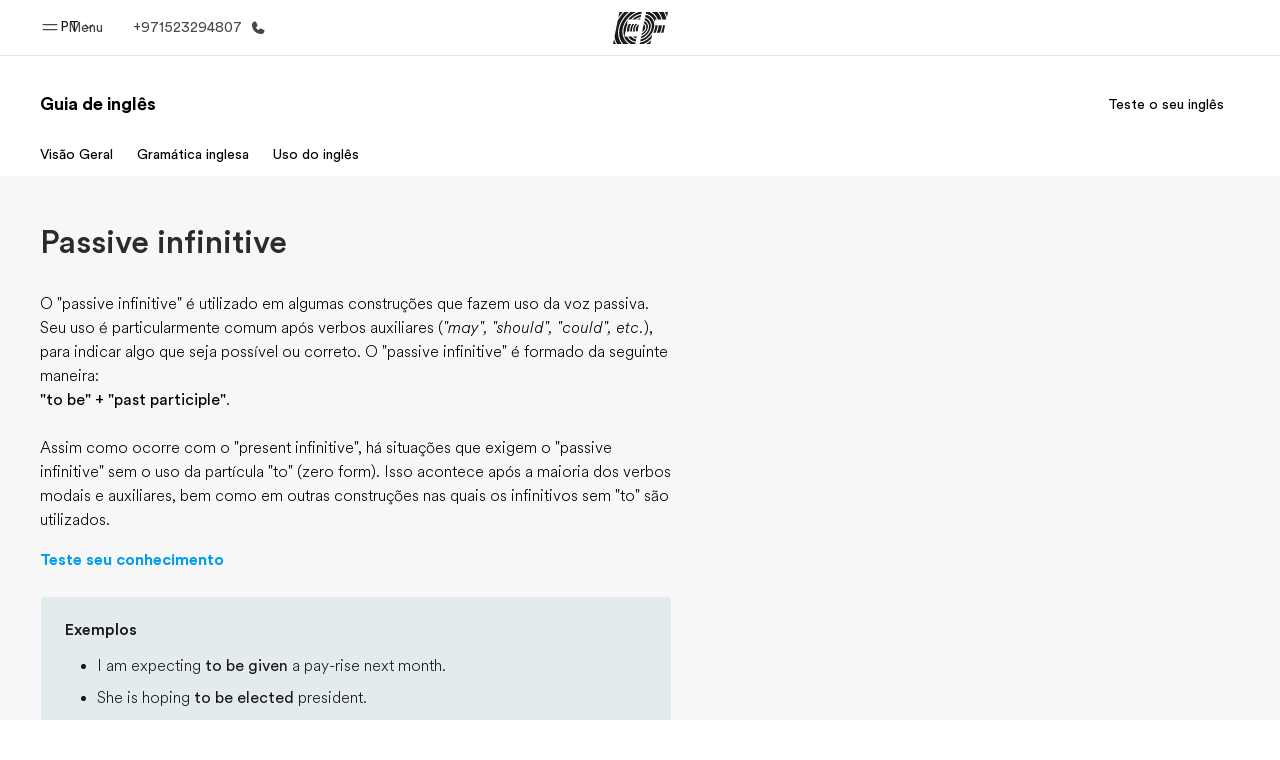

--- FILE ---
content_type: text/javascript
request_url: https://www.ef.com/assetscdn/cefcom-english-resources-nextjs/wp/_next/static/cefcom-english-resources-20722541142/_buildManifest.js
body_size: -272
content:
self.__BUILD_MANIFEST=function(s,e,t){return{__rewrites:{afterFiles:[],beforeFiles:[{has:void 0,source:"/assetscdn/cefcom-english-resources-nextjs/wp//_next/:path+",destination:"/_next/:path+"}],fallback:[]},__routerFilterStatic:{numItems:0,errorRate:1e-4,numBits:0,numHashes:t,bitArray:[]},__routerFilterDynamic:{numItems:0,errorRate:1e-4,numBits:s,numHashes:t,bitArray:[]},"/_error":["static/chunks/pages/_error-83a32679c349f7a2.js"],"/[...slug]":["static/chunks/d3756d5d-d57b4f59e6130dbe.js","static/chunks/fec483df-10de9147d46bc330.js","static/chunks/1156eaf0-ff31a83f6e9d47ce.js","static/chunks/553d6146-a7514c014d4f6b7d.js","static/chunks/b8a8df81-c143734d4a30e4a6.js","static/chunks/18-9a21b05698dfa3fa.js","static/css/1a52bbba5ae9759c.css","static/chunks/pages/[...slug]-01937e5cb0ecf063.js"],sortedPages:["/_app","/_error","/[...slug]"]}}(0,0,NaN),self.__BUILD_MANIFEST_CB&&self.__BUILD_MANIFEST_CB();

--- FILE ---
content_type: text/javascript
request_url: https://www.ef.com/assetscdn/cefcom-english-resources-nextjs/wp/_next/static/chunks/pages/%5B...slug%5D-01937e5cb0ecf063.js
body_size: 21978
content:
(self.webpackChunk_N_E=self.webpackChunk_N_E||[]).push([[203],{83936:(e,t,a)=>{(window.__NEXT_P=window.__NEXT_P||[]).push(["/[...slug]",function(){return a(27499)}])},27499:(e,t,a)=>{"use strict";a.r(t),a.d(t,{__N_SSG:()=>tw,default:()=>tS,getCentralData:()=>tN});var n=a(74848),r=a(96540);let s=JSON.parse('{"brochure":{"dataSources":"endpoints","resolveFields":"cefcom-ui-section-efset-banner.banner,cefcom-ui-block-pdf-download.Pdf,cefcom-ui-block-fact-sheet-download.Pdf,cefcom-ui-block-home-stage-download-report-block.pdfPath","dataFilesNames":[{"name":"page","enabled":true,"type":"storyblok-page"},{"name":"header","enabled":true,"type":"globalnav"},{"name":"footer","enabled":true,"type":"globalnav"},{"name":"labels","isShared":true,"enabled":true,"type":"datafile","hasMarket":true},{"name":"formschemas","enabled":true,"type":"datafile","hasMarket":true,"hasSlug":true}],"vercelProjectId":"PROJECT_ID_BROCHURE","assetPrefix":"/assetscdn/cefcom-brochure-vercel/","ctqa_Bucket":"DE"},"price-quote":{"isNotStoryblok":true,"dataFilesNames":[{"name":"page","enabled":true,"type":"storyblok-page","hasMarket":true,"hasSlug":true},{"name":"header","enabled":true,"type":"globalnav"},{"name":"footer","enabled":true,"type":"globalnav"}],"vercelProjectId":"PROJECT_ID_PRICE_QUOTE","assetPrefix":"/assetscdn/cefcom-price-quote-vercel/","ctqa_Bucket":"DE"},"book-now":{"isNotStoryblok":true,"dataFilesNames":[{"name":"page","enabled":true,"type":"storyblok-page","hasMarket":true,"hasSlug":true},{"name":"header","enabled":true,"type":"globalnav"},{"name":"footer","enabled":true,"type":"globalnav"}],"vercelProjectId":"PROJECT_ID_BOOK_NOW","assetPrefix":"/assetscdn/cefcom-book-now-vercel/","ctqa_Bucket":"DE"},"choose-location":{"isNotStoryblok":true,"dataFilesNames":[{"name":"page","enabled":true,"type":"storyblok-page","hasMarket":true,"hasSlug":true},{"name":"header","enabled":true,"type":"globalnav"},{"name":"footer","enabled":true,"type":"globalnav"}],"vercelProjectId":"PROJECT_ID_CHOOSE_LOCATION","assetPrefix":"/assetscdn/cefcom-choose-location-vercel/","ctqa_Bucket":"DE"},"legal":{"isNotStoryblok":true,"dataFilesNames":[{"name":"page","enabled":true,"type":"storyblok-page","hasMarket":true,"hasSlug":true},{"name":"header","enabled":true,"type":"globalnav"},{"name":"footer","enabled":true,"type":"globalnav"}],"vercelProjectId":"PROJECT_ID_LEGAL","assetPrefix":"/assetscdn/cefcom-legal-vercel/","ctqa_Bucket":"DE"},"terms-and-conditions":{"dataSources":"labels","useStoryblokUrls":true,"dataFilesNames":[{"name":"page","enabled":true,"type":"storyblok-page","hasMarket":true,"hasSlug":true},{"name":"header","enabled":true,"type":"globalnav"},{"name":"footer","enabled":true,"type":"globalnav"},{"name":"programs","enabled":true,"hasMarket":true,"hasSlug":false,"type":"datafile","isShared":true,"customUrl":"https://centralapi.ef.com/central-api/gn/static/datafile/v2/get/cefcom-terms-and-conditions-programs-api-v3.json"}],"vercelProjectId":"PROJECT_ID_TERMS_AND_CONDITIONS","assetPrefix":"/assetscdn/cefcom-terms-and-conditions-vercel/","ctqa_Bucket":"DE"},"english-resources":{"isNotStoryblok":true,"dataFilesNames":[{"name":"page","enabled":true,"type":"storyblok-page","hasMarket":true,"hasSlug":true},{"name":"header","enabled":true,"type":"globalnav"},{"name":"footer","enabled":true,"type":"globalnav"}],"vercelProjectId":"PROJECT_ID_ENGLISH_RESOURCES","assetPrefix":"/assetscdn/cefcom-english-resources-vercel/","ctqa_Bucket":"DE"},"error":{"isNotStoryblok":true,"dataFilesNames":[{"name":"page","enabled":true,"type":"storyblok-page","hasMarket":true,"hasSlug":true},{"name":"header","enabled":true,"type":"globalnav"},{"name":"footer","enabled":true,"type":"globalnav"}],"vercelProjectId":"PROJECT_ID_ERROR","assetPrefix":"/assetscdn/error-silk.vercel.app/","ctqa_Bucket":"DE"},"contact":{"isNotStoryblok":true,"dataFilesNames":[{"name":"page","enabled":true,"type":"storyblok-page","hasMarket":true,"hasSlug":true},{"name":"header","enabled":true,"type":"globalnav"},{"name":"footer","enabled":true,"type":"globalnav"}],"vercelProjectId":"PROJECT_ID_CONTACT","assetPrefix":"/assetscdn/cefcom-contact-vercel/","ctqa_Bucket":"DE"}}');var l=a(4799);a(55248);var o=a(94335),c=a(20545);a(57589),a(16286),a(90500),a(94529);let i=JSON.parse('{"nT":["choose-location"],"Jt":["choose-location"],"e8":"https://centralapi.ef.com/central-api/common/market/v2/getpages/"}');var d=a(65606);s&&s["english-resources"]||(console.error("\n        \n------------------------------------------------------------\n        \n[CEFCOM ERROR]: No build config found for ".concat("english-resources",". \n        You might be trying to build a site that is not configured yet in this project. Ensure you spelled the correct SITENAME (").concat("english-resources",") within the env file.\n        \n------------------------------------------------------------")),d.exit(1));let{dataFilesNames:p,resolveFields:m,dataSources:h}=s["english-resources"],{e8:x}=i,u="wp".split("|")[0].toString().toLowerCase(),g=d.env.DELAY||2400,f="english-resources";d.env.BUILD_FROM_SB_FOLDERS;let b=d.env.DATA_FILE_VERSION||"v3";h&&h.split("|"),d.env.DATA_LAYER_FILE_BEAUTIFY;let A=d.env["STORYBLOK_ACCESS_TOKEN_".concat(f.toUpperCase())],j=new Date().toISOString(),v=d.env.USE_CACHED_API?"":"cv=".concat(d.env.CACHE_VERSION||j),_=d.env.EXCLUDED_FOLDERS?d.env.EXCLUDED_FOLDERS:"*/shared-content/*,*/Design/*,*/demo/*,*/tag-topic/*,*/Archive/*",y="true"===d.env.USE_WWW_APIS,w=d.env.SB_VERSION||"v1",N="https://".concat(y?"www":"centralapi",".ef.com/central-api/gn/static");"".concat("https://api.storyblok.com/".concat(w,"/cdn"),"/stories/?token=").concat(A,"&per_page=").concat(100,"&excluding_slugs=").concat(_,"&language=").concat(u.toLowerCase(),"&").concat(v,"&resolve_relations=").concat(m||"","&starts_with=").concat(u.toLowerCase()),d.env.SKIP_PAGE_URLS&&d.env.SKIP_PAGE_URLS.split("|"),d.env.SKIP_BREADCRUMBS,d.env.SKIP_CHANGECOUNTRY,"true"===d.env.SKIP_METATAGS||d.env.INJECT_METATAGS,d.env.SKIP_TOGGLELINKS,d.env.SKIP_SEO_LINKS,d.cwd(),a(65606);let S=s[f].isNotStoryblok,k=c(o.A.create(),{maxRequests:1,perMilliseconds:g});k.getMaxRPS();let U=(e,t,a,n)=>{t&&"red"===t?console.error(e):t&&"yellow"===t?console.warn(e):console.log(e),a&&console.log(JSON.stringify(a,null,2))},E=(e,t,a)=>{if(!e||!e.length)throw Error("Response not found");let n=e.find(e=>(0,l.gJ)(e,["config","headers","cefcom-request-name"],null)===t);if("page"===t){let a=e.filter(e=>-1!==(0,l.gJ)(e,["config","headers","cefcom-request-name"],null).indexOf("page_"));if(a&&a.length){let e=(0,l.gJ)(n,["data","stories"],[]);return a.forEach(t=>{let a=(0,l.gJ)(t,["data","stories"],[]);e=e.concat(a)}),n.data.stories=e,n}if(!n)throw Error("Response not found for ".concat(t));return n}if(!n)throw Error("Response not found for ".concat(t));return n},M=e=>{let{slug:t,mc:a}=e;try{let e=p;return e=e.filter(e=>{let{enabled:n,regex:r,name:s}=e;if(!n)return!1;if(!r)return!0;{let[e,n]=r.split(":"),l=n.replace(/^\/|\/$/g,""),o=new RegExp(l).test("SLUG"===e?t:a);return o?console.log("Regex ".concat(r," found for ").concat(s," and matched for ").concat(t,". So ").concat(s," will be fetched")):console.log("Regex ".concat(r," found for ").concat(s," but NOT matched for ").concat(t,". So ").concat(s," will NOT be fetched")),o}}),S||(e=e.filter(e=>{let{name:t}=e;return"page"!==t})),e}catch(e){throw(0,l.vF)(e,"Something went wrong getting the datafiles names => ${error.message}`e","REGEX","err"),Error("Something went wrong getting the datafiles names => ".concat(e.message))}},L=e=>{let{isShared:t}=e;return t&&!0||t&&!1},T=e=>{let{datafileSettings:t,mc:a,slug:n}=e,{name:r,enabled:s,type:l,hasMarket:o,hasSlug:c,customUrl:i,only:d,except:p}=t,m=L(t),h="";return("datafile"===l||"storyblok-page"===l&&S)&&(h="".concat(N,"/datafile/v2/get/cefcom-").concat(f,"-site-").concat(r,"-api-").concat(b,".json/").concat(o?a+"/":"").concat(c&&!m?n:"","?").concat(v)),"globalnav"===l&&(h="".concat(N,"/global").concat(r,"/v2/get/").concat(a,"/").concat(f).concat(n||"/","?").concat(v)),"staticapi"===l&&(h="".concat(N,"/").concat(r,"/v2/get/").concat(a,"/").concat(f).concat(n||"/","?").concat(v)),i&&(console.log("customUrl",i.includes("centralapi.ef.com")),console.log("USE_WWW_APIS",y),(h="".concat(i).concat(i.endsWith("/")?"":"/").concat(o?a:"").concat(c?n:"","?").concat(v)).includes("centralapi.ef.com")&&y&&(console.log("Replacing centralapi.ef.com with www.ef.com"),console.log("endpoint",h=h.replace("centralapi.ef.com","".concat(y?"www":"centralapi",".ef.com"))))),h},C=async e=>{let{slug:t,domain:a,mc:n}=e;try{let e=[];return M({slug:t,mc:n})||(0,l.vF)(t,"No datafiles found for ".concat(t," in the DATA_FILE_NAMES list"),"Datafiles","err"),M({slug:t,mc:n}).forEach(async a=>{let{name:r,enabled:s,type:l,hasMarket:o,hasSlug:c,customUrl:i,only:d,except:p,regex:m}=a,h=L(a),x=s,u=T({datafileSettings:a,mc:n,slug:t});(d&&!d.includes(f)||p&&p.includes(f))&&(x=!1),h&&(x=!1),x?e.push({name:r,url:u,type:l}):U("Skip ".concat(r," \n This is probably either shared or not required this particolar site/mc/slug combination \n => ").concat(u),"yellow",a)}),e}catch(e){U("Something went wrong creating the datafiles requests => ".concat(e.message),"red")}},O=async e=>{let{responses:t,slug:a,mc:n}=e;try{let e={};return M({slug:a,mc:n}).forEach(n=>{let{name:r,enabled:s,key:o,alias:c,type:i,nestedIn:d}=n,p=L(n);if(s&&!p){let n=(0,l.gJ)(E(t,r,i),["data",r],null),s=(0,l.gJ)(E(t,r,i),["data",a],null),p=(0,l.gJ)(E(t,r,i),["data"],null);n&&(p=n),s&&(p=s);let m=c||(r.includes("-20")||r.includes("-v")?r.split("-")[0]:r),h=p&&p[o]?p[o]:p;d?e[d]={...e[d]||{},[m]:h}:e[m]=h}}),e}catch(e){console.error(e),U("Something went wrong creating teh response object. Check DATA_FILE_NAMES list => . ".concat(e.message),"green")}},B=async e=>{try{let t=await o.A.all(e.map(e=>{let{url:t,name:a,type:n}=e;return U("[FETCH][".concat(n.toUpperCase(),"] ").concat(a," ......\n=> ").concat(t,"\n.......\n")),k.get(t,{headers:{"cefcom-request-name":a,"cefcom-request-type":n}})}));if(!t)throw Error("No responses from all datafile fetching. Maybe one request failed please check the network");return t}catch(a){let t="Something went wrong fetching the datafiles => ".concat(a.message);if(a&&a.message){let n=(0,l.gJ)(a,["response","config"],null),r=n.headers["cefcom-request-name"],s=n.headers["cefcom-request-type"],o=n.url;n&&r&&s&&(t='Something went wrong fetching the data for the element below: \n        type: "'.concat(s,'" \n        name: "').concat(r,'" \n        url: => ').concat(o,"\n\n        Original error message: => ").concat(a.message,"\n        ")),e||(t="No requests found for the datafiles responses => ".concat(a.message)),U(t,"red")}throw Error(t)}},I=e=>{let{mc:t,slug:a,domain:n,datalayer:r,story:l,shared:o}=e;try{let e={...r,...o},c=a.split("/").filter(e=>e),i=c[0],d=c.pop()||c.pop();return e.mc=t,e.domain={...n.marketSetting},e.slug=a,e.sluglastsegment=d,e.slugfirstsegment=i,e.page={app:{...n.marketSetting},page:{...l}},e.storyurl=l&&l.endpoint?l.endpoint:null,s[f].dataFilesNames.forEach(t=>{let{name:a,nestedIn:n}=t;n&&(e[n][a]=r[n][a])}),{...e}}catch(e){throw Error("Something went wrong assembling the central data from datalayer ".concat(t," ").concat(a," ").concat(e.message,". "))}},X=async e=>{let{slug:t,domain:a,mc:n}=e,r=await C({slug:t,domain:a,mc:n}),s=await B(r);return await O({responses:s,slug:t,mc:n})};var H=a(65606);let F=e=>{let{component:t,verticalSpacing:a,overlaps:n}=e;return"-section-".concat(t," ").concat(Array.isArray(a)&&a.join(" ")," ").concat(n)},D=(e,t,a,n)=>{try{if(n&&-1===t.indexOf("label:"))return t;let r=n?t.replace("label:",""):t,s=e.find(e=>e.name&&e.name.toLowerCase()===r.toLowerCase());if(!s)return r;let l=null!==s.dimension_value&&void 0!==s.dimension_value&&""!==s.dimension_value?s.dimension_value:s.value;if(!l)return r;return a&&a.forEach(e=>{l=l.replace(e.placeholder,e.value)}),l}catch(e){return""}},P=e=>e&&"string"==typeof e?(e.replace("/",""),e.trim(),e):"",R=()=>!1,Z={mx:"es",it:"it",es:"es",br:"pt-br",fr:"fr-fr",kr:"ko-kr",tr:"tr",co:"es",de:"de"},G=(e,t,a,n)=>{let{storyBlokApi:r,resolveFields:s}=a,o="cv=".concat((0,l.po)()),c=V["english-resources"]||"v1",i=Z[null==t?void 0:t.toLowerCase()]||"en";return"".concat(r||"https://api.storyblok.com/".concat(c,"/cdn/"),"stories/").concat(t).concat(e)+"?token=".concat(H.env.STORYBLOK_ACCESS_TOKEN)+"&version=".concat("production")+"&".concat(o)+"&resolve_relations=".concat(encodeURIComponent(s||""))+"&language=".concat(i)+("v2"===c?"&fallback_lang=false":"")},J=async(e,t,a,n)=>{try{var r,s;let l=G(e,t,a,n);U("Loading Storyblok page from => ".concat(l));let c=await o.A.get(l);if(!c||!c.data||!c.data.story)throw Error("No data for "+l);let i=Array.isArray(c.data.rels)?c.data.rels:Object.values(c.data.rels||{}),d=c.data.story;if((null===(r=d.content)||void 0===r?void 0:r.content)&&Array.isArray(d.content.content))for(let e of d.content.content){let r=null==e?void 0:e.inspirationTemplateReference;if(r){let l=i.find(e=>Array.isArray(r)?r.includes(e.uuid):r===e.uuid);if(l&&(e.rels=[l],l.translated_slugs&&Array.isArray(l.translated_slugs)&&l.translated_slugs.length>0)){let r=l.translated_slugs[0].path||l.translated_slugs[0].full_slug;if(r)try{let l=G("/".concat(r,"/"),t,a,n);U("Loading translated inspiration collage from => ".concat(l));let c=await o.A.get(l);(null==c?void 0:null===(s=c.data)||void 0===s?void 0:s.story)&&(e.relsTranslated=[c.data.story])}catch(e){U("Failed to load translated inspiration collage: ".concat(e))}}}if(e.destinations&&Array.isArray(e.destinations)){let t=e.destinations.map(e=>i.find(t=>t.uuid===e)).filter(Boolean);e.resolvedDestinations=t}if(e.banner&&Array.isArray(e.banner)||e.brochureBanner&&Array.isArray(e.brochureBanner)){let t=(e.banner||e.brochureBanner||[]).map(e=>i.find(t=>t.uuid===e)).filter(Boolean);e.resolvedBrochureBanners=t}if(Array.isArray(d.content.labelsCollection)){let t=d.content.labelsCollection.map(e=>i.find(t=>t.uuid===e)).filter(Boolean);e.resolvedServiceLabels=t}}return{...d,endpoint:l}}catch(e){throw console.log(e),Error(e)}},z=e=>{let t=(0,l.gJ)(e,["desktop","filename"],""),a=(0,l.gJ)(e,["mobile","filename"],"");return e&&t&&a?{desktopImage:t,mobileImage:a}:null},Y=()=>"true"===(0,l.ph)("livepreview"),q=e=>{let t=(0,l.gJ)(e,["slug"],"").split("/").filter(e=>e);return t[t.length-1]},W=()=>!window.location.origin.startsWith("https://www"),V=function(e){let t={};return Object.entries(e).forEach(e=>{let[a,n]=e;n.forEach(e=>{t[e]=a})}),t}({v1:["brochure"],v2:[]});var K=a(78668),Q=a(95527),$=a(73717),ee=a(65606);class et extends r.Component{render(){let{data:e,slug:t}=this.props,{header:a,footer:r,page:s}=e,o=(0,l.gJ)(a,["header","settings","headerType"],null),c=(0,l.gJ)(a,["header","settings","hideStickyHeader"],!0),{nT:d,Jt:p}=i,m="true"===ee.env.SKIP_HEADER||d.includes("english-resources"),h="true"===ee.env.SKIP_FOOTER||p.includes("english-resources"),x=(0,l.gJ)(s,["app","marketCode"],"").toLowerCase(),u=(0,l.gJ)(s,["app","isRtlMarket"],!1),g="true"===(0,l.ph)("print-pdf"),f="mkt-".concat(x," ").concat(!1," ").concat(u?"rtl":""," ").concat(g?"print-pdf":""," page-slug-").concat(P(t));return(0,n.jsxs)("div",{className:f+" wrapper site-".concat("english-resources"),children:[(0,n.jsx)($.r6,{}),(0,n.jsxs)("div",{children:[m?null:(0,n.jsxs)(Q.ZT,{data:a,withSticky:c,children:[(0,n.jsx)(Q.Vs,{data:a}),"topbar"===o||"topbar-only"===o?null:(0,n.jsx)(Q.Tn,{data:a,activeSlug:t?()=>t:void 0}),c?(0,n.jsxs)(n.Fragment,{children:[(0,n.jsx)(Q.TM,{data:a}),(0,n.jsx)(Q.t_,{data:a})]}):null]}),(0,n.jsx)("main",{id:"layout","data-clickregion":"page",role:"main",children:this.props.children}),h?null:(0,n.jsx)(K.w,{data:r})]})]})}}var ea=a(2582),en=a(75645),er=a(90065);let es=e=>{let{content:t,centralData:a,dataSources:l,components:o,filePath:c,key:i}=e,{isNotStoryblok:d}=s["english-resources"];if(d&&(t.component=t.component||"cefcom-ui-page-default"),!t||!o||!o[t.component]){let e="\n    [Component to render not found] Check this component: ".concat(c,'\n    ==============================================================\n    \n 1) Check the "components" mapping are defined and passed to getComponent function from the file ').concat(c,'.\n    \n 2) Check the "content" (which must be named "content" and not "blok" even if that is what SB returns) is passed to getComponent function from the file ').concat(c,'.\n    \n 3) Check the "content.component" rendering name/slug is actually matching those in the component mappings. \n    \n 4) Check the data is correct and well structured. Ensure you are calling the correct api if this is a storyblok site \n      (in fact check isNotStoryblok is set correctly in the build settings otherwise check the page datafile in Helios).\n      Check the { content, components } log below\n    ==============================================================\n    \n\n\n      ');throw U(e,"red",t,!0),Error(e)}let p={blok:t,centralData:a,dataSources:l,key:i};return(0,n.jsx)("div",{...(0,en.K1)(t),children:r.createElement((0,er.A)(o[t.component],p),p)},i)};class el extends r.Component{render(){let{blok:e,blok:{content:t},centralData:a,dataSources:r}=this.props;return(0,n.jsx)("section",{className:"".concat(F(e),"    py-[64px] lg:py-[128px]   section-default"),children:(0,n.jsx)(ea.Ev,{children:t.map((e,t)=>(0,n.jsx)("div",{children:es({content:{...e},centralData:a,dataSources:r,components:tu,filePath:"file:///opt/actions-runner/_work/cefcom-shared-actions-central/cefcom-shared-actions-central/src/global/common-components/sb/Sections/Section/index.tsx"})},t))})})}}var eo=a(63194);class ec extends r.Component{render(){let{blok:{link:e,style:t}}=this.props;if(!e)return null;let{isExternal:a,linkLabel:r,isDisabled:s}=(0,l.gJ)(e,["[0]"],{}),o=(0,l.gJ)(e,["[0]","link"],"");return(0,n.jsx)(eo.$,{href:!s&&o,rel:"noopener noreferrer",as:"a",mono:"light",target:a?"_blank":"_self",className:"bg-cefcom-tw-default inline-flex \n          items-center text-cefcom-tw-ink-black m-[0_10px_10px_0] \n          text-[14px] shadow-[0_2px_8px_0_rgba(25,25,25,0.2)] font-[400] \n          relative justify-center p-[12px_25px] h-[48px] leading-[1.6] z-[1]\n          rounded-[24px] border-[1px_solid_rgba(25,25,25,0.2)] no-underline  ".concat(t," ").concat(s&&"-disabled cefcom-icon -icon-disabled"),children:r})}}class ei extends r.Component{render(){let{blok:{link:e,linkLabel:t,isExternal:a,isDisabled:r}}=this.props;return r||!e?null:(0,n.jsx)("a",{href:e,rel:"noopener noreferrer",onClick:e=>{r&&e.preventDefault()},target:a?"_blank":"_self",className:"table mb-[8px] font-[450] text-[16px] leading-[24px] underline  ".concat(r?"text-gray-400 cursor-not-allowed pointer-events-none":""),children:t})}}var ed=a(69543);class ep extends r.Component{render(){let{blok:{content:e},centralData:t,dataSources:a}=this.props;return e?(0,n.jsx)(ed.TW,{children:e.map((e,r)=>(0,n.jsx)("div",{children:es({content:{...e},centralData:t,dataSources:a,components:tu,filePath:"file:///opt/actions-runner/_work/cefcom-shared-actions-central/cefcom-shared-actions-central/src/global/common-components/sb/Core/Row/index.tsx"})},r))}):null}}class em extends r.Component{render(){let{blok:{content:e,width:t},centralData:a,dataSources:r}=this.props;return e?(0,n.jsx)(ed.bn,{classNames:["-s-12 -l-".concat(t," -m-").concat(t)],children:e.map((e,t)=>(0,n.jsx)("div",{children:es({content:{...e},centralData:a,dataSources:r,components:tu,filePath:"file:///opt/actions-runner/_work/cefcom-shared-actions-central/cefcom-shared-actions-central/src/global/common-components/sb/Core/Col/index.tsx"})},t))}):null}}var eh=a(87908);class ex extends r.Component{render(){let{blok:{text:e,title:t,titleStyle:a,titleSEOHeading:r,padding_bottom:s}}=this.props;return(0,n.jsxs)("div",{className:"block block-text ".concat(s),children:[(0,n.jsx)(eh.$,{as:r||"h2",variant:"header2",className:"".concat(a),children:t}),(0,n.jsx)("div",{dangerouslySetInnerHTML:{__html:e}})]})}}let eu={"cefcom-ui-section":el,"cefcom-ui-row":ep,"cefcom-ui-col":em,"cefcom-ui-cta":ec,"cefcom-ui-link":ei,"cefcom-ui-block-text":ex};var eg=a(64362);async function ef(e){let t=arguments.length>1&&void 0!==arguments[1]?arguments[1]:"https://central-ef-formsbuilder-schema-".concat(W()?"qa":"prod",".ef.com/schemas");try{let{data:a}=await o.A.post(t,e,{headers:{"Content-Type":"application/json;version=2"}});return a}catch(e){return e}}a(65606);let eb=e=>{if(!e||!e.modules){(0,l.vF)(e,"[FORM MODULES] form modules undefined","err");return}let t=e.modules.map(e=>{let t={name:e.name,isMandatory:e.isMandatory,type:e.component};return"group"===e.component&&(t.modules=e.modules?e.modules.map(e=>{let{name:t,isMandatory:a,component:n}=e;return{name:t,isMandatory:a,type:n}}).filter(e=>e&&e.name):[]),t}).filter(e=>e&&e.name);return(0,l.vF)(t,"[FORM MODULES] adaptFormModules","FORM MODULES","info"),t};async function eA(e,t,a){try{let{campaignAllocationProgram:n,formIntent:r,campaignName:s,forceOpportunity:o,reference:c}=t,i=eb(t);if(!i){(0,l.vF)({modules:i,props:e.props},"[FORM MODULES]","adaptFormModules didn't return any modules","err");return}let d={campaignName:s,forceOpportunity:o,reference:c,modules:eb(t),campaignAllocationProgram:n,formIntent:r,marketCode:a.toLowerCase()},p=null;p=await ef(d);let m=(0,l.gJ)(p,["response","data","properties","ValidationErrors"],null);if(m){let t=(0,l.gJ)(p,["response","data","title"],""),a=(0,l.gJ)(p,["response","data","status"],""),n=Object.keys(m),r=[];n.forEach(e=>{r.push(m[e])});let s="Resonse error: ".concat(t," Status: ").concat(a," <br />").concat(r.join("<br />. Check the /schemas request in the Network panel"));return e.setState({formConfig:d,formSchema:p,loading:!1,errorMessage:s,error:!0},()=>{(0,l.vF)(p,"[MODULE ERROR SCHEMAS] "+s,"API SCHEMAS","err")})}p&&p.schema?e.setState({formConfig:d,formSchema:p,loading:!1}):(e.setState({errorMessage:"no form schema returned with this configuration (Check the console)",loading:!1,error:!0}),(0,l.vF)({formConfig:d,formSchema:p},"[FETCH SCHEMAS] ","NO SCHEMA","err"))}catch(t){e.setState({errorMessage:t.message,loading:!1,error:!0}),(0,l.vF)(t,"[FETCH SCHEMAS] "+t.message,"API SCHEMAS","err")}}let ej=()=>(0,n.jsx)("span",{style:{margin:"200px auto",display:"block",width:"64px",height:"64px"},children:(0,n.jsxs)("svg",{version:"1.0",width:"64px",height:"64px",viewBox:"0 0 128 128",children:[(0,n.jsx)("rect",{x:"0",y:"0",width:"100%",height:"100%",fill:"transparent"}),(0,n.jsxs)("g",{children:[(0,n.jsxs)("linearGradient",{id:"linear-gradient",children:[(0,n.jsx)("stop",{offset:"0%",stopColor:"#ffffff",fillOpacity:"0"}),(0,n.jsx)("stop",{offset:"100%",stopColor:"#0099ff",fillOpacity:"1"})]}),(0,n.jsx)("path",{d:"M63.85 0A63.85 63.85 0 1 1 0 63.85 63.85 63.85 0 0 1 63.85 0zm.65 19.5a44 44 0 1 1-44 44 44 44 0 0 1 44-44z",fill:"url(#linear-gradient)",fillRule:"evenodd"}),(0,n.jsx)("animateTransform",{attributeName:"transform",type:"rotate",from:"0 64 64",to:"360 64 64",dur:"1560ms",repeatCount:"indefinite"})]})]})}),ev=e=>{let{message:t}=e;return Y()?(0,n.jsx)("div",{id:"error",style:{border:"8px dashed #b51010",padding:"20px",fontSize:"18px",fontWeight:"bold",color:"#b51010"},dangerouslySetInnerHTML:{__html:"!!! LIVE PREVIEW ERROR - "+t}}):null};class e_ extends r.Component{componentDidMount(){Y()&&eA(this,(0,l.gJ)(this.props,["blok","Form","[0]"],null),(0,l.gJ)(this.props,["centralData","mc"],""))}onSuccess(e){let{isQQForm:t}=e;if(t){var a,n;return null===(n=this.props.blok)||void 0===n?void 0:null===(a=n.setShowThankYouPage)||void 0===a?void 0:a.call(n)}{let e=setTimeout(()=>{window.location.assign("/cp/brochure/thank-you/".concat(q(this.props.centralData))),clearTimeout(e)},500)}}onFail(e){let{status:t,title:a,detail:n,type:r,flowId:s,errors:o,payload:c,schemaJwtToken:i,IsQa:d}=e;200!==t?((0,l.vF)(e,"Error submitting form:","[CEFCOM FORM]","err"),console.log(c),console.error("[CEFCOM FORM] Title: "+a),console.error("[CEFCOM FORM] Detail: "+n),console.error("[CEFCOM FORM] Type: "+r),console.error("[CEFCOM FORM] Type: "+r),console.error("[CEFCOM FORM] FlowId: "+s),console.error("[CEFCOM FORM] IsQa: "+d),console.error("[CEFCOM FORM] using this schemaJwtToken: "+i),o&&o.map(e=>{console.log(e)}),window.location.assign("/cp/brochure/error/")):this.onSuccess(e)}render(){let{loading:e,error:t,errorMessage:a,hiddenFieldsData:r}=this.state,s=(0,l.gJ)(this.props,["blok","Form","[0]"],null),o=Y()?this.state.formSchema:(0,l.gJ)(this.props,["centralData","formschemas","schema"],null),c=(0,l.gJ)(this.props,["centralData","mc"],null),i=(0,l.gJ)(this.props,["centralData","slug"],null),d=function(e,t){let{campaignAllocationProgram:a,formIntent:n,campaignName:r,forceOpportunity:s,reference:o}=e;return e&&e.modules?{campaignName:r,forceOpportunity:s,reference:o,modules:e.modules.map(t=>t&&t.modules?{name:t.name,modules:t.modules?t.modules.map(e=>{let{name:t,isMandatory:a,component:n}=e;return{name:t,isMandatory:a,type:n}}).filter(e=>e&&e.name):[],isMandatory:t.isMandatory,type:t.component}:((0,l.vF)({currentModule:t,allModules:e.modules},"[FORM MODULES] form modules submodule undefined","err"),null)).filter(e=>e&&e.name),campaignAllocationProgram:a,formIntent:n,marketCode:t.toLowerCase()}:((0,l.vF)(e,"[FORM MODULES] form modules undefined","err"),null)}(s,c),{campaignAllocationProgram:p}=d;if(!p)throw(0,l.vF)(d,"campaignAllocationProgram is missing","formConfig","err"),Error("[FORM ERROR] campaignAllocationProgram is missing => ".concat(c," | ").concat(i));return Y()&&e?(0,n.jsx)(ej,{}):t&&Y()?(0,n.jsx)(ev,{message:a}):(0,n.jsx)("div",{className:"ef-form-loaded market-selector-inspect",children:(0,n.jsx)(eg.lV,{isQa:W()&&"true"!==(0,l.ph)("simulate-live"),marketCode:c.toLowerCase(),config:d,schema:o,reference:"central",onSubmission:function(e){let{onSuccess:t,onFail:a,formConfig:n,formSchema:r,centralData:s,hiddenFieldsData:o}=e;return async function(e,t,c){let i=W()&&"true"!==(0,l.ph)("simulate-live"),d=i?(0,l.gJ)(r,[,"properties","schemaJwtToken"],""):(0,l.gJ)(s,[,"formschemas","liveSchemaJwtToken"],""),p=("qq"===n.campaignAllocationProgram||n.campaignAllocationProgram,{formsData:{...{...e,...o||{}}},analyticsData:t,metadata:c,schema:{formsSchema:d}});(0,l.vF)(p,"Submitting FORM","PAYLOAD","info");try{(0,l.$8)("No endpoint provided",{FORM_SUBMISSION_CUSTOM_ENDPOINT:"",FORM_SUBMISSION_CUSTOM_ENDPOINT_QA:""})}catch(e){(0,l.vF)(p,"Submitting FORM","PAYLOAD","info"),console.error(e.message),function(e,t,a){let n=(0,l.gJ)(e,["data","trackingInformation","correlationId"],null),r=t.formIntent;if(!window.dl||!window.dl.events||"function"!=typeof window.dl.events.pushWithEvent){console.warn("EF datalayer is not initialized or pushWithEvent function is not available.");return}let s={event:"",eventProps:{formIntent:r,parentId:null,correlationId:null}};switch(a){case"submit":s.event="form.interact.manual.click.formSubmit";break;case"success":s.event="form.interact.auto.success.formSuccess",s.eventProps.correlationId=n;break;case"error":s.event="form.interact.auto.error.formError";break;default:console.warn("Invalid event type for form tracking.");return}window.dl.events.pushWithEvent(s)}((0,l.gJ)(e,["response","data"],null)||e,n,"error"),"function"==typeof a&&a({...e.response.data,payload:p,schemaJwtToken:d,IsQa:i})}}}({formConfig:d,formSchema:o,centralData:(0,l.gJ)(this.props,["centralData"],{}),onSuccess:this.onSuccess.bind(this),onFail:this.onFail.bind(this),hiddenFieldsData:r||{}}),type:"config"})})}constructor(e){super(e),this.handleHiddenFieldsDataChange=e=>{this.setState({hiddenFieldsData:e})},this.state={formConfig:null,formSchema:null,loading:!0,error:!1,success:!1,errorMessage:null,hiddenFieldsData:{}}}}var ey=a(40065);let ew=e=>{let{programCode:t,serviceLabels:a,programTitleLabel:r,isQQForm:s,Image:l,pageDescription:o,title:c,backbutton:i}=e;return(0,n.jsx)("div",{className:"rendering-default ".concat(t?"prog-"+t.toLowerCase():""),children:(0,n.jsx)(ea.Ev,{className:"-s-12-tw my-auto mx-0 sm:mx-auto sm:container pb-[40px] md:mb-[64px] *:text-[16px] *:leading-[24px] *:font-[400] lg:w-[972px] xl:w-[1200px]",children:(0,n.jsxs)("section",{className:"cefcom-section rendering__section-main",children:[(0,n.jsxs)("div",{className:"text-[#191919]  text-[14px] cursor-pointer  border-b-[1px_solid_rgba(25,_25,_25,_0.1)]  p-[8px_24px] md:max-w-[83.33333%] md:w-full md:p-[24px_0_0_0]  md:mx-auto md:border-b-0 lg:max-w-[inherit] lg:text-[16px] flex  items-center",onClick:()=>(history.go(-1),!1),children:[(0,n.jsx)(ey.e,{className:"text-[#191919]  text-[16px] cursor-pointer  lg:text-[18px] mr-[2px] mt-[-2px] md:mr-[4px]"}),(0,n.jsx)("span",{children:(0,n.jsx)("span",{className:"[&&]:inline-block",children:D(a,i,null,!0)})})]}),(0,n.jsx)(ea.bn,{className:"-s-12-tw -m-12-tw",children:(0,n.jsx)("div",{className:"relative text-center mt-[50px] mb-[32px] md:mt-[56px] md:mb-[40px] lg:mt-[32px] lg:mb-[52px] xl:mb-[60px] ",children:(0,n.jsx)("h1",{className:" m-0 max-w-full text-[24px] leading-[32px] font-[700] lg:text-[48px] lg:leading-[56px]",children:D(a,c,null,!0)})})}),(0,n.jsxs)("div",{className:"flex flex-col flex-wrap md:flex-row",children:[(0,n.jsxs)("div",{className:"col-sm-4 col-sm-push-1 col-xs-12 relative mx-auto  flex flex-col p-0 mb-[40px] self-start md:border-none lg:border  md:max-[83.33333%] basis-[83.33333%] md:m-[0_0_0_10px] lg:max-w-[486px] lg:basis-[486px]  lg:mb-[30px] lg:float-left rounded-[4px] overflow-hidden",children:[(0,n.jsx)("span",{className:"contents-text order-2 w-full inline-block  md:w-[initial] md:block md:p-[26px]  md:[&>h3]:mt-0 md:[&>ul]:text-[14px] md:[&>ul]:font-[400] md:[&>ul]:tracking-[0.7px]  md:[&>ul]:text-[#191919] md:[&>ul]:mb-0  p-[9px_24px_15px] [&>h3]:text-[20px] [&>h3]:font-[600]  [&>h3]:leading-[28px] [&>h3]:mt-[24px] [&>h3]:mb-[24px] [&>ul]:pl-0  [&>ul>il]:list-none [&>ul>li]:flex [&ul>li]:items-center md:[&ul>li]:relative  md:[&ul>li]:m-[5px_0] md:[&ul>li]:text-[16px] md:[&ul>li]:leading-[24px] before:[&>ul>li]:inline-block before:[&>ul>li]:mt-[3px]  before:[&>ul>li]:mr-[10px] md:[&ul>li]:last-child:mb-0 before:[&>ul>li]:content-[url([data-uri]);] [&>ul>li>svg]:w-[10px] [&>ul>li>svg]:h-[10px] [&>ul>li>svg]:absolute  [&>ul>li>svg]:left-0 [&>ul>li>svg]:top-[8px] md:[&>ul>li>svg]:top-[50%] md:[&>ul>li>svg]:[transform:translateY(-50%)]",dangerouslySetInnerHTML:{__html:D(a,o,null,!0)}}),(0,n.jsxs)("span",{className:"inline-block md:p-[0_0_0_90px] lg:p-0  p-0 lg:float-none lg:block [&>div>picture>img]:w-[100vw]  [&>div>picture>img]:h-auto [&>div>picture>img]:block  [&>div>picture>img]:mx-auto md:max-w-[70%] md:float-none md:mx-auto lg:max-w-full",children:[(0,n.jsx)(ed.Ig,{responsiveImages:z(l[0])||[]}),!r||s?null:(0,n.jsx)("div",{className:"text-[18px] leading-[24px] font-[900] uppercase tracking-[1.65px] p-[15px_25px] bg-[#F7F7F7] [&>span]:text-inherit",dangerouslySetInnerHTML:{__html:r}})]})]}),(0,n.jsx)(ea.bn,{className:"min-h-full basis-full md:basis-0 p-0 md:p-[0px_12px] [&>div]:px-[24px] md:[&>div]:p-r-0  md:[&>div]:max-w-[83.33333%] md:[&>div]:basis-[83.33333%] lg:[&>div]:max-w-[486px] lg:[&>div]:basis-[486px]",children:(0,n.jsx)(e_,{...e})})]})]})})})};a(56803);var eN=a(14152),eS=a(35016),ek=a(23780);function eU(e){let{htmlString:t}=e,{heading:a,itemsWithoutSvg:s}=(0,r.useMemo)(()=>{let e=t.match(/<h3[^>]*>(.*?)<\/h3>/);return{heading:e?e[1]:"",itemsWithoutSvg:(t.match(/<li>(.*?)<\/li>/g)||[]).map(e=>e.replace(/<\/?li>/g,"")).map(e=>e.replace(/<svg[^>]*>[\s\S]*?<\/svg>/g,""))}},[t]),l=[(0,n.jsx)(eN.d,{size:18,className:"mr-2 text-[#191919]"},"icon-0"),(0,n.jsx)(eS.m,{size:18,className:"mr-2 text-[#191919]"},"icon-1"),(0,n.jsx)(ek.g,{size:18,className:"mr-2 text-[#191919]"},"icon-2")];return(0,n.jsxs)("div",{className:"contents-text order-2 w-full",children:[(0,n.jsx)("h3",{className:"text-[20px] font-[600] leading-[28px] mb-[16px]",children:a}),(0,n.jsx)("ul",{className:"pl-0 space-y-2 md:flex gap-4 items-center md:space-y-0 md:mt-4 lg:flex-wrap",children:s.map((e,t)=>(0,n.jsxs)("li",{className:"flex items-center text-[16px] leading-[24px]",children:[l[t]||l[0],e]},t))})]})}var eE=a(1164),eM=a(3747);let eL=e=>{let{image:t}=e;return(0,n.jsxs)("div",{className:"absolute z-[-1] w-full h-full overflow-x-hidden",children:[(0,n.jsx)(eE.r,{intersectionThreshold:.3,sections:[{gradientState:{orbs:[{color:"#FF99D3",position:"top-left"},{color:"#9484D5",position:"bottom-right"}]},sectionId:"hero"}]}),(0,n.jsx)(eM.w,{id:"hero",children:(0,n.jsx)("div",{className:"absolute w-full h-full flex justify-center items-start",children:(0,n.jsx)("div",{className:"flex justify-center mt-[25px] mr-4 md:mr-0 relative w-full lg:mt-[64px] xxl:mt-[94px] lg:max-w-[1200px] xl:max-w-[1200px] xxl:max-w-[1200px]",children:(0,n.jsx)("div",{className:"lg:absolute lg:left-[calc(50%+316px-30px-450px/2)] xl:left-[calc(792px-150px)] xxl:left-[calc(792px-150px)] md:[&>div>picture>img]:max-w-[630px] lg:[&>div>picture>img]:max-w-none lg:[&>div>picture>img]:w-[auto] lg:[&>div>picture>img]:h-[450px] xl:[&>div>picture>img]:h-[500px] xxl:[&>div>picture>img]:h-[550px]",children:(0,n.jsx)(ed.Ig,{responsiveImages:z(t)||[]})})})})})]})},eT=e=>{let{programCode:t,serviceLabels:a,programTitleLabel:r,isQQForm:s,Image:l,pageDescription:o,title:c,backbutton:i}=e;return(0,n.jsxs)("div",{className:"rendering-face-lift ".concat(t?"prog-"+t.toLowerCase():""," relative flex flex-col items-center lg:items-baseline"),children:[(0,n.jsx)(eL,{image:l[0]}),(0,n.jsx)(ea.Ev,{className:"-s-12-tw z-10 pt-[220px] md:w-[704px] mt-[-27px]  md:mt-0 mb-[64px] md:pt-[290px] max-w-[750px] lg:mx-0  lg:pt-[64px] lg:!ml-[calc((100vw-632px-450px+125px)/2)] lg:w-[632px]  xl:w-[792px] xl:!ml-[calc((100vw-792px-500px+95px)/2)]   xxl:!ml-[calc((100vw-792px-550px+140px)/2)] xxl:pt-[96px] 2xl:!ml-[calc((100vw-792px-550px+140px)/2)]",children:(0,n.jsxs)("section",{className:"cefcom-section  rendering__section-main bg-white  rounded-[16px] py-10 px-6 md:px-[58px] lg:p-[64px] shadow-[0px_2px_16px_0px_rgba(25,25,25,0.15)]",children:[(0,n.jsx)("h1",{className:" m-0 max-w-full text-[24px] lg:text-[32px] leading-[32px] font-[700] lg:leading-[56px] mb-[24px]",children:D(a,c,null,!0)}),(0,n.jsxs)("div",{className:"flex flex-col flex-wrap md:flex-row",children:[(0,n.jsxs)("div",{className:" bg-[#F7F7F7] p-4 md:p-6  w-full flex flex-col mb-10 self-start md:border-none lg:border  lg:mb-10 lg:float-left rounded-[16px]  lg:rounded-[8px] md:mb-10",children:[(0,n.jsx)(eU,{htmlString:D(a,o,null,!0)}),(0,n.jsx)("span",{className:"inline-block md:p-[0_0_0_90px] lg:p-0  p-0 lg:float-none lg:block [&>div>picture>img]:w-[100vw]  [&>div>picture>img]:h-auto [&>div>picture>img]:block  [&>div>picture>img]:mx-auto md:max-w-[70%] md:float-none  md:mx-auto lg:max-w-full",children:!r||s?null:(0,n.jsx)("div",{className:"text-[18px] leading-[24px] font-[900]  uppercase tracking-[1.65px] p-[15px_25px] bg-[#F7F7F7]  [&>span]:text-inherit",dangerouslySetInnerHTML:{__html:r}})})]}),(0,n.jsx)("div",{className:"min-h-full basis-full [&_legend]:text-[18px] lg:[&_legend]:text-[20px] [&_legend]:mb-4 [&_input]:rounded-[8px] [&_.ef-select-tag]:rounded-[8px]  [&_.ef-date-field]:rounded-[8px_0px_0px_8px] [&_.ef-date-picker_button]:rounded-[0px_8px_8px_0px]  [&_.ilc-description]:my-10 [&_[data-cy='description']]:p-0 last:[&_section]:p-0  last:[&_section_button]:w-full md:last:[&_section_button]:w-[96px] ",children:(0,n.jsx)(e_,{...e})})]})]})})]})};function eC(e){let{centralData:t}=e,a=q(t),{Image:r,pageDescription:s,title:o,backbutton:c}=e.blok,i="".concat(a.toUpperCase(),"-programTitle"),d=(0,l.gJ)(t,["labels"],[]),p=D(d,i),m="qq"===(0,l.gJ)(e,["blok","Form","[0]","campaignAllocationProgram"],"").toLowerCase();return(0,n.jsx)(n.Fragment,{children:"face-lift"===e.blok.rendering?(0,n.jsx)(eT,{programCode:a,serviceLabels:d,programTitleLabel:p,isQQForm:m,Image:r,pageDescription:s,title:o,backbutton:c,...e}):(0,n.jsx)(ew,{programCode:a,serviceLabels:d,programTitleLabel:p,isQQForm:m,Image:r,pageDescription:s,title:o,backbutton:c,...e})})}let eO=e=>{let{blok:{displayHeaderShadow:t,pageDescription:a,pageTitle:r,Image:s,cta:o},centralData:c}=e,i=(0,l.gJ)(c,["labels"],[]);return(0,n.jsxs)("div",{className:"relative",children:[(0,n.jsx)("body",{className:t?" force-no-header-shadow ":""}),(0,n.jsxs)("div",{className:"block w-full h-auto relative [&>div>picture>img]:block [&>div>picture>img]:w-full [&>div>picture>img]:h-full [&>div>picture>img]:max-w-full  [&>div>picture>img]:shrink-0 [&>div>picture>img]:object-cover",children:[(0,n.jsx)("div",{className:"opacity-[0.7] mix-blend-multiply  [background-image:linear-gradient(to_bottom,#08244b,rgba(0,0,0,0))] w-full h-[80%] absolute"}),(0,n.jsx)(ed.Ig,{responsiveImages:z(s[0])||[]})]}),(0,n.jsxs)("div",{className:"top-[104px] left-1/2 -translate-x-1/2  absolute max-w-[480px] min-w-[307px] md:max-w-[467px]",children:[(0,n.jsx)("h1",{className:"text-[32px] font-bold leading-[1.39]  tracking-normal text-center text-[#fff] not-italic  font-stretch-normal md:text-[36px]",children:D(i,r,null,!0)}),(0,n.jsx)("div",{className:"max-w-[467px] text-[14px] font-normal leading-[1.55]  m-[24px_0] tracking-normal text-center text-[#fff] not-italic font-stretch-normal   [&>p]:tracking-normal [&>p]:text-center [&>p]:text-[#fff] [&>p]:not-italic  [&>p]:font-stretch-normal [&>p]:font-[300] md:text-[20px] md:m-[32px_0] [&>p]:m-0",dangerouslySetInnerHTML:{__html:D(i,a,null,!0)}}),(0,n.jsx)("div",{className:"flex justify-center",children:(0,n.jsx)("div",{className:"min-w-[130px] flex flex-col items-center justify-center md:flex-row",children:o&&o.length?o.map((e,t)=>(0,n.jsx)(eo.$,{className:"".concat(0===t?"mb-3.5 md:mr-3.5 md:mb-0":""," h-12 m-2 block mx-auto \n                      shadow-[0_2px_8px_0_rgba(25,_25,_25,_0.2)] text-[14px] \n                      leading-[1.57] tracking-normal text-center text-[#191919] no-underline\n                      mb-5 min-w-[130px] w-full md:w-auto md:mb-0 font-[300]\n                      "),as:"a",variant:"primary",mono:"light",href:D(i,e.type,null,!0),children:D(i,e.title,null,!0)},t)):null})})]})]})};class eB extends r.Component{componentDidMount(){"true"===(0,l.ph)("show-thank-you")&&this.setShowThankYouPage()}render(){let{blok:e,blok:{content:t},centralData:a,dataSources:r}=this.props,{showThankYouPage:s}=this.state,o=(0,l.gJ)(e,["serviceLabels","[0]","labels"],null);return t&&t.length?s?(0,n.jsx)("div",{id:"template-page-thank-you",children:(0,n.jsx)(eO,{blok:{...e,displayHeaderShadow:e.displayHeaderShadow,pageDescription:e.QQThankYouDescription,pageTitle:e.QQThankYouTitle,Image:e.QQThankYouImage,cta:e.cta},centralData:a,dataSources:r})}):(0,n.jsx)("div",{id:"template-page-default",children:t.map((e,t)=>(0,n.jsx)("div",{children:es({content:{...e,serviceLabels:o,setShowThankYouPage:this.setShowThankYouPage.bind(this)},centralData:a,dataSources:r,components:tu,filePath:"file:///opt/actions-runner/_work/cefcom-shared-actions-central/cefcom-shared-actions-central/src/sites/brochure/components/pages/Default/index.tsx"})},t))}):null}constructor(e){super(e),this.setShowThankYouPage=()=>{this.setState({showThankYouPage:!0})},this.state={showThankYouPage:!1}}}class eI extends r.Component{render(){let{blok:{content:e},centralData:t,dataSources:a}=this.props;return e&&e.length?(0,n.jsx)("div",{id:"template-page-thank-you",children:e.map((e,r)=>(0,n.jsx)("div",{children:es({content:{...e},centralData:t,dataSources:a,components:tu,filePath:"file:///opt/actions-runner/_work/cefcom-shared-actions-central/cefcom-shared-actions-central/src/sites/brochure/components/pages/ThankYou/index.tsx"})},r))}):null}}class eX extends r.Component{render(){let{blok:{content:e},centralData:t,dataSources:a}=this.props;return e&&e.length?(0,n.jsx)("div",{id:"template-page-error",children:e.map((e,r)=>(0,n.jsx)("div",{children:es({content:{...e},centralData:t,dataSources:a,components:tu,filePath:"file:///opt/actions-runner/_work/cefcom-shared-actions-central/cefcom-shared-actions-central/src/sites/brochure/components/pages/Error/index.tsx"})},r))}):null}}let eH=e=>{let{blok:{displayHeaderShadow:t,pageDescription:a,pageTitle:r,Image:s,cta:o},centralData:c}=e,i=(0,l.gJ)(c,["labels"],[]);return(0,n.jsxs)("div",{className:"relative",children:[(0,n.jsx)("body",{className:t?" force-no-header-shadow ":""}),(0,n.jsxs)("div",{className:"block w-full h-auto relative [&>div>picture>img]:block [&>div>picture>img]:w-full [&>div>picture>img]:h-full [&>div>picture>img]:max-w-full  [&>div>picture>img]:shrink-0 [&>div>picture>img]:object-cover",children:[(0,n.jsx)("div",{className:"opacity-[0.7] mix-blend-multiply  [background-image:linear-gradient(to_bottom,#08244b,rgba(0,0,0,0))] w-full h-[80%] absolute"}),(0,n.jsx)(ed.Ig,{responsiveImages:z(s[0])||[]})]}),(0,n.jsxs)("div",{className:"top-[104px] left-1/2 -translate-x-1/2  absolute max-w-[480px] min-w-[307px] md:max-w-[467px]",children:[(0,n.jsx)("h1",{className:"text-[32px] font-bold leading-[1.39]  tracking-normal text-center text-[#fff] not-italic  font-stretch-normal md:text-[36px]",children:D(i,r,null,!0)}),(0,n.jsx)("div",{className:"max-w-[467px] text-[14px] font-normal leading-[1.55]  m-[24px_0] tracking-normal text-center text-[#fff] not-italic font-stretch-normal   [&>p]:tracking-normal [&>p]:text-center [&>p]:text-[#fff] [&>p]:not-italic  [&>p]:font-stretch-normal [&>p]:font-[300] md:text-[20px] md:m-[32px_0] [&>p]:m-0",dangerouslySetInnerHTML:{__html:D(i,a,null,!0)}}),(0,n.jsx)("div",{className:"flex justify-center",children:(0,n.jsx)("div",{className:"min-w-[130px] flex flex-col items-center justify-center md:flex-row",children:o&&o.length?o.map((e,t)=>(0,n.jsx)(eo.$,{className:"".concat(0===t?"mb-3.5 md:mr-3.5 md:mb-0":""," h-12 m-2 block mx-auto \n                      shadow-[0_2px_8px_0_rgba(25,_25,_25,_0.2)] text-[14px] \n                      leading-[1.57] tracking-normal text-center text-[#191919] no-underline\n                      mb-5 min-w-[130px] w-full md:w-auto md:mb-0 font-[300]\n                      "),as:"a",variant:"primary",mono:"light",href:D(i,e.type,null,!0),children:D(i,e.title,null,!0)},t)):null})})]})]})};var eF=a(16011);class eD extends r.Component{render(){let{serviceLabels:e,hasPdfUrl:t,hasPrimaryButton:a,showPdfs:r,program:{pdfUrl:s,siteurl:o,subTitle:c,telephone:i,title:d}}=this.props;return(0,n.jsx)("div",{className:"border-b border-gray-300 p-6 odd:bg-[#f7f7f7]",children:(0,n.jsxs)("div",{className:"flex flex-col md:flex-row justify-between",children:[(0,n.jsxs)("div",{className:"mb-4 md:mb-0",children:[(0,n.jsx)("h3",{className:"text-lg font-bold mb-0",children:d}),(0,n.jsx)("p",{className:"text-base font-light mt-0",children:c})]}),(0,n.jsxs)("div",{className:"flex items-center justify-end space-x-4",children:[i&&i.length?(0,n.jsxs)(eo.$,{as:"a",variant:"secondary",mono:"dark",href:"tel:".concat(i),children:[(0,n.jsx)(eF.E,{size:32,weight:"fill"}),(0,n.jsx)("span",{children:i})]}):(0,n.jsx)("span",{className:"hidden md:block",style:{minWidth:"63px"}}),t&&r?s&&s.length?(0,n.jsxs)(eo.$,{as:"a",variant:"secondary",mono:"dark",href:"tel:".concat(i),children:[(0,n.jsx)(eF.E,{size:32,weight:"fill"}),"PDF ",(0,l.p9)(e,"download-form")]}):(0,n.jsx)("span",{className:"hidden"}):null,a?o&&o.length?(0,n.jsx)(eo.$,{as:"a",variant:"primary",href:o,"data-cy":"program-card-site-cta",children:(0,l.p9)(e,"book-online")}):(0,n.jsx)("span",{className:"hidden md:block"}):(0,n.jsx)("span",{})]})]})})}}class eP extends r.Component{render(){let{blok:e}=this.props,{pageTitle:t,pageDescription:a,serviceLabels:r,programs:s}=e;return(0,n.jsx)("div",{className:"py-10 md:py-16",children:(0,n.jsxs)("div",{className:"cefcom-container mx-auto",children:[(0,n.jsx)("div",{className:"grid grid-cols-1 md:grid-cols-2",children:(0,n.jsxs)("section",{className:"mb-6 md:mb-11",children:[(0,n.jsx)("h1",{className:"text-2xl md:text-4xl font-bold text-gray-900",children:t}),(0,n.jsx)("div",{className:"mt-2 text-base text-gray-900",dangerouslySetInnerHTML:{__html:a}})]})}),(0,n.jsx)("section",{className:"border-t border-gray-300",children:s.map((e,t)=>(0,n.jsx)(eD,{program:e,serviceLabels:r,hasPrimaryButton:!!e.siteurl},t))})]})})}}class eR extends r.Component{render(){let{serviceLabels:e,hasPrimaryButton:t,program:{pdfUrl:a,siteurl:r,slug:s,subTitle:o,telephone:c,title:i,err:d}}=this.props;return(0,n.jsx)("div",{className:"border-b border-gray-300 p-6 odd:bg-[#f7f7f7]",children:(0,n.jsxs)("div",{className:"flex flex-col md:flex-row justify-between",children:[(0,n.jsxs)("div",{className:"mb-4 md:mb-0",children:[(0,n.jsx)("h3",{className:"text-lg font-bold mb-0",children:i}),(0,n.jsx)("p",{className:"text-base font-light mt-0",children:o})]}),(0,n.jsxs)("div",{className:"flex items-center justify-end space-x-4",children:[c?(0,n.jsxs)(eo.$,{"aria-label":"cta",mono:"dark",as:"a",variant:"secondary",href:"tel:".concat(c),children:[(0,n.jsx)(eF.E,{size:32,weight:"fill"}),(0,n.jsx)("span",{children:c})]}):(0,n.jsx)("span",{className:"hidden md:block",style:{minWidth:"63px"}}),t?r?(0,n.jsx)(eo.$,{as:"a",variant:"primary",href:r,"data-cy":"program-card-site-cta",children:(0,l.p9)(e,"price-quote")}):(0,n.jsx)("span",{className:"hidden md:block",style:{minWidth:"".concat(primaryButtonWidth,"px")}}):null]})]})})}constructor(e){super(e),this.state={primaryButton:225}}}class eZ extends r.Component{render(){let{blok:e}=this.props,{pageTitle:t,pageDescription:a,serviceLabels:r,programs:s}=e;return(0,n.jsx)("div",{className:"py-10 md:py-16",children:(0,n.jsxs)("div",{className:"cefcom-container mx-auto",children:[(0,n.jsx)("div",{className:"grid grid-cols-1 md:grid-cols-2",children:(0,n.jsxs)("section",{className:"mb-6 md:mb-11",children:[(0,n.jsx)("h1",{className:"text-2xl md:text-4xl font-bold text-gray-900",children:t}),(0,n.jsx)("div",{className:"mt-2 text-base text-gray-900",dangerouslySetInnerHTML:{__html:a}})]})}),(0,n.jsx)("section",{className:"border-t border-gray-300",children:s.map((e,t)=>(0,n.jsx)(eR,{program:e,serviceLabels:r,hasPrimaryButton:!!e.siteurl},t))})]})})}}var eG=a(9019);let eJ=e=>{let{centralData:t}=e,a=(0,l.gJ)(t,["header","header","topbar","logo","logos","[0]"],"https://a.storyblok.com/f/61891/x/aa166bd9ab/00.svg"),r=(0,l.gJ)(t,["header","header","topbar","logo","logoUrl"],"");return(0,n.jsx)("header",{className:"border-b border-gray-200",children:(0,n.jsx)("div",{className:"flex h-12 items-center justify-center md:h-14",children:(0,n.jsx)("a",{href:r,className:"flex",children:(0,n.jsx)("img",{src:a,alt:"EF",className:"h-8 w-14 relative -left-0.5"})})})})},ez=e=>{let{centralData:t}=e,a=(0,l.gJ)(t,["page","page","logos","[0]","logoSrc"],null),r=(0,l.gJ)(t,["page","page","logos","[0]","logoUrl"],null),s=(0,l.gJ)(t,["footer","footer","copyrightLinks","[0]","anchorText"],null),o=(0,l.gJ)(t,["footer","footer","copyrightLinks","[0]","anchorUrl"],null),c=(0,l.gJ)(t,["footer","footer","additionalCopyrightText"],null),i="cn"===t.mc.toLowerCase();return(0,n.jsx)("footer",{className:"cefcom-container",children:(0,n.jsxs)("div",{className:"flex flex-col items-center justify-between md:flex-row md:border-t md:border-gray-200 md:h-16",children:[a?(0,n.jsx)("a",{href:r,className:"flex h-8",children:(0,n.jsx)("img",{src:a,alt:"EF",height:"32",width:"55"})}):(0,n.jsx)("img",{src:"https://a.storyblok.com/f/61891/x/45f1f14d07/00.svg",alt:"EF",className:"h-8"}),!i&&s&&o?(0,n.jsx)("a",{href:o,className:"mt-6 mb-4 text-sm text-gray-800 md:mt-0 md:mb-0",children:s}):null,i&&c&&(0,n.jsx)("div",{id:"additional-copyright-text",dangerouslySetInnerHTML:{__html:c}})]})})},eY=()=>(0,n.jsxs)(n.Fragment,{children:[(0,n.jsxs)("div",{itemScope:!0,itemType:"https://schema.org/WebSite",children:[(0,n.jsx)("link",{itemProp:"url",href:"https://www.ef.com/"}),(0,n.jsx)("meta",{itemProp:"name",content:"EF"})]}),(0,n.jsxs)("div",{itemScope:!0,itemType:"https://schema.org/Organization",children:[(0,n.jsx)("meta",{itemProp:"url",content:"https://www.ef.com/"}),(0,n.jsx)("meta",{itemProp:"name",content:"EF"}),(0,n.jsx)("link",{itemProp:"logo",href:"https://www.ef.com/assetscdn/WIBIwq6RdJvcD9bc8RMd/central-media/common/logo.png"})]})]});class eq extends r.Component{render(){let{blok:e,centralData:t,dataSources:a}=this.props,{pageTitle:r,pageDescription:s,continents:l,serviceLabels:o,domain:c}=e,i=(null==t?void 0:t.mc)==="ww";if(!l)throw Error("No continents found cannot render");let d=Object.keys(l);return d&&d.length?(0,n.jsxs)(n.Fragment,{children:[i&&(0,n.jsx)(eY,{}),(0,n.jsx)(eJ,{centralData:t}),(0,n.jsx)("div",{className:"cefcom-container md-auto",children:(0,n.jsx)("div",{className:"flex flex-col justify-between items-center md:flex-row",children:(0,n.jsxs)("div",{className:"py-12 md:py-16 lg:py-24",children:[(0,n.jsx)("h5",{className:"mt-0 mb-0 font-bold leading-[1.25] text-[#191919]  text-[24px] md:text-[32px]",children:r}),(0,n.jsx)("span",{className:"description block mt-4 text-lg font-light leading-6 text-[#191919] max-w-[632px]",dangerouslySetInnerHTML:{__html:s}}),(0,n.jsx)("div",{className:"mt-8 md:mt-16 flex flex-col",children:d.map(e=>{let t=Object.keys(l[e].countries);return t&&t.length?(0,n.jsxs)("div",{className:"last:mb-0",children:[(0,n.jsx)("h4",{className:"font-extrabold leading-6 mb-0 md:leading-8 text-[16px] md:text-[24px]",children:l[e].title}),(0,n.jsx)("ul",{className:"flex flex-wrap mb-8 md:mb-16",children:t.map(t=>{let a=l[e].countries[t];return a?(0,n.jsx)("li",{className:"flex-0 w-full mt-6 md:flex-[0_0_33%] lg:flex-[0_0_25%]",children:(0,n.jsxs)("a",{href:a.url,className:"font-light leading-6 text-[#191919] no-underline hover:underline text-[16px] md:text-[16px]",children:[(0,n.jsx)(eG.T,{size:13,weight:"fill",className:"inline-block align-middle mr-2"}),a.nativeName]})},a.slug):null})})]},l[e].slug):null})})]})})}),(0,n.jsx)(ez,{centralData:t})]}):null}}class eW extends r.Component{fixTheSidebar(e){try{if((0,l.Fr)()||!e)return;let t=document.querySelector(".cefcom-footertw");if(!t)return;let{sticky:a}=this.state,{data:n}=this.props,r=e.getBoundingClientRect().top,s=document.getElementsByClassName("sidebar-list-tw")[0].offsetHeight,o=t.getBoundingClientRect().top;r<=20&&!a&&s<o&&this.setState({sticky:!0}),a&&(r>20||s>=o)&&this.setState({sticky:!1});let c=n.filter(e=>document.getElementById(e.slug).getBoundingClientRect().top<=21);if(c.length>0){let e=c.pop().slug;this.setState({scrollActive:e})}else this.setState({scrollActive:0})}catch(e){}}componentDidMount(){let e=document.querySelector(".sidebar-nav-tw");window.onscroll=(0,l.sg)(()=>this.fixTheSidebar(e),10)}handleClick(e,t){e.preventDefault(),(0,l.ZK)(t,20)}render(){let{sticky:e,scrollActive:t}=this.state,{data:a}=this.props;return a&&a.length?(0,n.jsx)("nav",{className:"sidebar-nav-tw text-[14px] font-[400] mb-[24px] md:mb-[36px] md:absolute top-0 left-[8px] lg:left-[12px] rtl:left-auto rtl:right-0",children:(0,n.jsx)("ol",{className:"sidebar-list-tw  ".concat(e?"md:max-w-[25%] fixed top-0":""," m-0 p-0 [transition:all_.2s_ease] list-decimal list-inside"),children:a.map((e,a)=>(0,n.jsx)("li",{className:"[text-[#191919] leading-[32px]",children:(0,n.jsx)("a",{className:"decoration-none text-[#191919] text-[14px] font-[400] hover:underline ".concat(t===e.slug?"font-[800]":""),dangerouslySetInnerHTML:{__html:e.title},onClick:t=>this.handleClick(t,e.slug),href:"#".concat(e.slug)})},a))})}):null}constructor(e){super(e),this.state={sticky:!1,scrollActive:0}}}let eV=e=>{let{blok:t,centralData:a,dataSources:r}=e,{contentParts:s}=t,o=()=>s&&s.length?s:[];return(0,n.jsxs)(n.Fragment,{children:[(0,n.jsx)(ea.Ev,{children:(0,n.jsx)("h1",{className:"legal-tw-header",children:(0,l.gJ)(a,["page","page","pageTitle"],null)})}),(0,n.jsx)("div",{id:"legal-main-content",className:"legal-tw-main-content legal-privacy-page-template",children:(0,n.jsx)(ea.Ev,{children:(0,n.jsxs)(ea.TW,{children:[(0,n.jsx)(ea.bn,{classNames:["-s-12-tw","-m-4-tw","sidebar"],children:(0,n.jsx)(eW,{data:o()})}),(0,n.jsx)(ea.bn,{classNames:["-s-12-tw","-m-8-tw","main-content"],children:o().map((e,t)=>(e.component="cookie-block-template",(0,n.jsx)("article",{children:es({content:{...e},centralData:a,dataSources:r,components:tu,filePath:"file:///opt/actions-runner/_work/cefcom-shared-actions-central/cefcom-shared-actions-central/src/sites/legal/components/pages/PrivacyPolicy/index.tsx"})},t)))})]})})})]})},eK=e=>{let{blok:t,centralData:a,dataSources:s}=e,{anchorText:c}=t,{mc:i}=a,[d,p]=(0,r.useState)([]),[m,h]=(0,r.useState)(!0);return((0,r.useEffect)(()=>{o.A.get("https://centralapi.ef.com/central-api/common/program/v2/gettermsandconditions/".concat(i,"/")).then(e=>{p(e.data),h(!1)}).catch(e=>{console.error("Error fetching legal programs",e),h(!1)})},[]),m)?(0,n.jsx)(ej,{}):(0,n.jsxs)(n.Fragment,{children:[(0,n.jsx)(ea.Ev,{children:(0,n.jsx)("h1",{className:"legal-tw-header",children:(0,l.gJ)(a,["page","page","pageTitle"],null)})}),(0,n.jsx)("div",{className:"legal-tw-main-content legal-terms-page-template",children:(0,n.jsx)(ea.Ev,{children:(0,n.jsx)(ea.TW,{children:(0,n.jsx)(ea.bn,{classNames:["-s-12-tw","-m-9-tw"],children:d&&d.length?d.map((e,t)=>(e.component="terms",e.anchorText=c||"",(0,n.jsx)("article",{children:es({content:{...e},centralData:a,dataSources:s,components:tu,filePath:"file:///opt/actions-runner/_work/cefcom-shared-actions-central/cefcom-shared-actions-central/src/sites/legal/components/pages/TermsAndConditions/index.tsx"})},t))):null})})})})]})},eQ="".concat("","contactus/"),e$="".concat("","unsubscribe/"),e0={ae:"6Lcf0OUUAAAAABr7B8aSXtaaMHGpN5U_ZShp-hXy",ar:"6Lcf0OUUAAAAABr7B8aSXtaaMHGpN5U_ZShp-hXy",at:"6Lcf0OUUAAAAABr7B8aSXtaaMHGpN5U_ZShp-hXy",au:"6Lcf0OUUAAAAABr7B8aSXtaaMHGpN5U_ZShp-hXy",cn:"6Lcf0OUUAAAAABr7B8aSXtaaMHGpN5U_ZShp-hXy",co:"6Lcf0OUUAAAAABr7B8aSXtaaMHGpN5U_ZShp-hXy",cz:"6Lcf0OUUAAAAABr7B8aSXtaaMHGpN5U_ZShp-hXy",de:"6Lcf0OUUAAAAABr7B8aSXtaaMHGpN5U_ZShp-hXy",dk:"6Lcf0OUUAAAAABr7B8aSXtaaMHGpN5U_ZShp-hXy",dz:"6Lcf0OUUAAAAABr7B8aSXtaaMHGpN5U_ZShp-hXy",ec:"6Lcf0OUUAAAAABr7B8aSXtaaMHGpN5U_ZShp-hXy",es:"6Lcf0OUUAAAAABr7B8aSXtaaMHGpN5U_ZShp-hXy",fi:"6Lcf0OUUAAAAABr7B8aSXtaaMHGpN5U_ZShp-hXy",fr:"6Lcf0OUUAAAAABr7B8aSXtaaMHGpN5U_ZShp-hXy",gb:"6Lcf0OUUAAAAABr7B8aSXtaaMHGpN5U_ZShp-hXy",hk:"6Lcf0OUUAAAAABr7B8aSXtaaMHGpN5U_ZShp-hXy",hu:"6Lcf0OUUAAAAABr7B8aSXtaaMHGpN5U_ZShp-hXy",id:"6Lcf0OUUAAAAABr7B8aSXtaaMHGpN5U_ZShp-hXy",ie:"6Lcf0OUUAAAAABr7B8aSXtaaMHGpN5U_ZShp-hXy",it:"6Lcf0OUUAAAAABr7B8aSXtaaMHGpN5U_ZShp-hXy",jp:"6Lcf0OUUAAAAABr7B8aSXtaaMHGpN5U_ZShp-hXy",kr:"6Lcf0OUUAAAAABr7B8aSXtaaMHGpN5U_ZShp-hXy",kz:"6Lcf0OUUAAAAABr7B8aSXtaaMHGpN5U_ZShp-hXy",lg:"6Lcf0OUUAAAAABr7B8aSXtaaMHGpN5U_ZShp-hXy",ly:"6Lcf0OUUAAAAABr7B8aSXtaaMHGpN5U_ZShp-hXy",mx:"6Lcf0OUUAAAAABr7B8aSXtaaMHGpN5U_ZShp-hXy",nl:"6Lcf0OUUAAAAABr7B8aSXtaaMHGpN5U_ZShp-hXy",no:"6Lcf0OUUAAAAABr7B8aSXtaaMHGpN5U_ZShp-hXy",nz:"6Lcf0OUUAAAAABr7B8aSXtaaMHGpN5U_ZShp-hXy",pa:"6Lcf0OUUAAAAABr7B8aSXtaaMHGpN5U_ZShp-hXy",pe:"6Lcf0OUUAAAAABr7B8aSXtaaMHGpN5U_ZShp-hXy",pl:"6Lcf0OUUAAAAABr7B8aSXtaaMHGpN5U_ZShp-hXy",pt:"6Lcf0OUUAAAAABr7B8aSXtaaMHGpN5U_ZShp-hXy",ru:"6Lcf0OUUAAAAABr7B8aSXtaaMHGpN5U_ZShp-hXy",se:"6Lcf0OUUAAAAABr7B8aSXtaaMHGpN5U_ZShp-hXy",sg:"6Lcf0OUUAAAAABr7B8aSXtaaMHGpN5U_ZShp-hXy",sk:"6Lcf0OUUAAAAABr7B8aSXtaaMHGpN5U_ZShp-hXy",th:"6Lcf0OUUAAAAABr7B8aSXtaaMHGpN5U_ZShp-hXy",tn:"6Lcf0OUUAAAAABr7B8aSXtaaMHGpN5U_ZShp-hXy",tr:"6Lcf0OUUAAAAABr7B8aSXtaaMHGpN5U_ZShp-hXy",tw:"6Lcf0OUUAAAAABr7B8aSXtaaMHGpN5U_ZShp-hXy",uy:"6Lcf0OUUAAAAABr7B8aSXtaaMHGpN5U_ZShp-hXy",ve:"6Lcf0OUUAAAAABr7B8aSXtaaMHGpN5U_ZShp-hXy",vn:"6Lcf0OUUAAAAABr7B8aSXtaaMHGpN5U_ZShp-hXy",ca:"6Lcf0OUUAAAAABr7B8aSXtaaMHGpN5U_ZShp-hXy",fc:"6Lcf0OUUAAAAABr7B8aSXtaaMHGpN5U_ZShp-hXy",wl:"6Lcf0OUUAAAAABr7B8aSXtaaMHGpN5U_ZShp-hXy",wc:"6Lcf0OUUAAAAABr7B8aSXtaaMHGpN5U_ZShp-hXy",wr:"6Lcf0OUUAAAAABr7B8aSXtaaMHGpN5U_ZShp-hXy",wm:"6Lcf0OUUAAAAABr7B8aSXtaaMHGpN5U_ZShp-hXy",wp:"6Lcf0OUUAAAAABr7B8aSXtaaMHGpN5U_ZShp-hXy",sa:"6Lcf0OUUAAAAABr7B8aSXtaaMHGpN5U_ZShp-hXy",in:"6Lcf0OUUAAAAABr7B8aSXtaaMHGpN5U_ZShp-hXy",ct:"6Lcf0OUUAAAAABr7B8aSXtaaMHGpN5U_ZShp-hXy",cs:"6Lcf0OUUAAAAABr7B8aSXtaaMHGpN5U_ZShp-hXy",ch:"6Lcf0OUUAAAAABr7B8aSXtaaMHGpN5U_ZShp-hXy",bx:"6Lcf0OUUAAAAABr7B8aSXtaaMHGpN5U_ZShp-hXy",be:"6Lcf0OUUAAAAABr7B8aSXtaaMHGpN5U_ZShp-hXy",az:"6Lcf0OUUAAAAABr7B8aSXtaaMHGpN5U_ZShp-hXy",cl:"6Lcf0OUUAAAAABr7B8aSXtaaMHGpN5U_ZShp-hXy",sx:"6Lcf0OUUAAAAABr7B8aSXtaaMHGpN5U_ZShp-hXy",dx:"6Lcf0OUUAAAAABr7B8aSXtaaMHGpN5U_ZShp-hXy",ax:"6Lcf0OUUAAAAABr7B8aSXtaaMHGpN5U_ZShp-hXy",ue:"6Lcf0OUUAAAAABr7B8aSXtaaMHGpN5U_ZShp-hXy",tx:"6Lcf0OUUAAAAABr7B8aSXtaaMHGpN5U_ZShp-hXy",ir:"6Lcf0OUUAAAAABr7B8aSXtaaMHGpN5U_ZShp-hXy",ww:"6Lcf0OUUAAAAABr7B8aSXtaaMHGpN5U_ZShp-hXy",br:"6Lcp16UZAAAAAHzY6zPWhEU9odi_Z61kBur6TDeI",we:"6Lcp16UZAAAAAHzY6zPWhEU9odi_Z61kBur6TDeI",us:"6Lcp16UZAAAAAHzY6zPWhEU9odi_Z61kBur6TDeI",lv:"6Lcp16UZAAAAAHzY6zPWhEU9odi_Z61kBur6TDeI",ro:"6Lcp16UZAAAAAHzY6zPWhEU9odi_Z61kBur6TDeI",si:"6Lcp16UZAAAAAHzY6zPWhEU9odi_Z61kBur6TDeI",gr:"6Lcp16UZAAAAAHzY6zPWhEU9odi_Z61kBur6TDeI",il:"6Lcp16UZAAAAAHzY6zPWhEU9odi_Z61kBur6TDeI",lu:"6Lcp16UZAAAAAHzY6zPWhEU9odi_Z61kBur6TDeI",do:"6Lcp16UZAAAAAHzY6zPWhEU9odi_Z61kBur6TDeI"};var e1=a(49306);let e2=new Map;e2.set("dropdown",e=>{let{content:t,handleChange:a}=e,{fieldLabel:r,id:s,required:l,fieldOptions:o,additionalText:c}=t;return o&&o.length?(0,n.jsxs)("div",{className:"form-tw-controller form-select",children:[(0,n.jsx)("label",{className:"form-tw-label ".concat(l?"form-tw-label-required":""),children:r}),c?(0,n.jsx)("div",{className:"mb-[20px]",dangerouslySetInnerHTML:{__html:c}}):null,(0,n.jsx)("div",{className:"form-tw-input-wrapper form-field-select",children:(0,n.jsx)("select",{required:l,id:"form-field-".concat(s),name:s,onChange:e=>a(e,s),className:"form-tw-input",children:o.map((e,t)=>(0,n.jsx)("option",{value:e.name,children:e.name},t))})})]}):null}),e2.set("text",e=>{let{content:t,handleChange:a}=e,{fieldLabel:r,id:s,required:l,additionalText:o,fieldType:c}=t;return(0,n.jsxs)("div",{className:"form-tw-controller input-text",children:[(0,n.jsx)("label",{className:"form-tw-label ".concat(l?"form-tw-label-required":""),children:r}),o?(0,n.jsx)("div",{className:"mb-[32px]",dangerouslySetInnerHTML:{__html:o}}):null,(0,n.jsx)("div",{className:"form-tw-input-wrapper",children:(0,n.jsx)("input",{required:l,id:"form-field-".concat(s),name:s,type:c,onChange:e=>a(e,s),className:"form-tw-input"})})]})}),e2.set("email",e=>{let{content:t,handleChange:a}=e,{fieldLabel:r,id:s,fieldType:l,required:o,additionalText:c}=t;return(0,n.jsxs)("div",{className:"form-tw-controller e-mail ",children:[(0,n.jsx)("label",{className:"form-tw-label ".concat(o?"form-tw-label-required":""),children:r}),c?(0,n.jsx)("div",{className:"mb-[20px]",dangerouslySetInnerHTML:{__html:c}}):null,(0,n.jsx)("div",{className:"form-tw-input-wrapper",children:(0,n.jsx)("input",{required:o,id:"form-field-".concat(s),name:s,type:l,onChange:e=>a(e,s),className:"form-tw-input"})})]})}),e2.set("checkbox",e=>{let{content:t,handleChange:a}=e,{fieldLabel:s,additionalText:l,id:o}=t,[c,i]=(0,r.useState)(!1);return r.useEffect(()=>{a(null,o,c)},[c]),(0,n.jsx)("div",{className:"form-tw-controller form-checkbox",children:(0,n.jsxs)("div",{className:"\n          p-[4px] leading-[48px] max-w-[550px] w-full\n          rounded-[4px]  \n          [color:rgba(25,_25,_25,_0.5)] text-[16px] font-[400]\n           border-none h-auto bg-none relative overflow-hidden \n          ".concat(c?"[&>div]:after:block":""),children:[(0,n.jsx)("div",{onClick:()=>i(!c),className:"cursor-pointer \n          w-[24px] h-[24px] rounded-[4px] \n          [border:solid_1px_rgba(25,_25,_25,_0.5)]\n          relative bg-[#ffffff] \n          block float-left ml-[-3px]\n          after:hidden  \n          after:content-[''] \n          after:absolute \n          after:left-[5px] \n          after:top-[9px] \n          after:bg-[#009ee8] \n          after:w-[3px] \n          after:h-[3px]\n          after:[box-shadow:2px_0_0_#009ee8,_4px_0_0_#009ee8,_4px_-2px_0_#009ee8,_4px_-4px_0_#009ee8,_4px_-6px_0_#009ee8,_4px_-8px_0_#009ee8] \n          after:rounded-[50%]\n          after:[-webkit-box-shadow:_2px_0_0_#009ee8_4px_0_0_#009ee8_4px_-2px_0_#009ee8_4px_-4px_0_#009ee8_4px_-6px_0_#009ee8_4px_-8px_0_#009ee8]\n          after:[-webkit-appearance:_none]\n          after:[-webkit-transform:_rotate(45deg)]\n          after:[transform:rotate(45deg)]\n          ",children:(0,n.jsx)("input",{type:"checkbox",id:"form-field-".concat(o),name:o,value:o,className:"absolute top-[2px] left-[2px] hidden "})}),(0,n.jsx)("div",{className:"float-left w-[90%] ml-[12px] mt-[-5px]  inline-block leading-[1.67] [color:rgba(25,_25,_25,_0.5)]  text-[12px] font-[400] before:content-['*']",dangerouslySetInnerHTML:{__html:s}}),l?(0,n.jsx)("div",{className:"mb-[20px]",dangerouslySetInnerHTML:{__html:l}}):null]})})}),e2.set("textarea",e=>{let{content:t,handleChange:a}=e,{fieldLabel:r,additionalText:s,id:l}=t;return(0,n.jsxs)("div",{className:"form-tw-controller textarea",children:[(0,n.jsx)("label",{className:"form-tw-label",children:r}),s?(0,n.jsx)("div",{className:"mb-[20px]",dangerouslySetInnerHTML:{__html:s}}):null,(0,n.jsx)("div",{className:"form-tw-input-wrapper form-field-textarea  h-auto relative  overflow-hidden min-h-[100px]",children:(0,n.jsx)("textarea",{id:"form-field-".concat(l),name:l,onChange:e=>a(e,l),rows:4,cols:50,className:"form-tw-input block w-full h-full p-[12px] border-none bg-transparent pb-[50px]"})})]})});let e6=e=>{if(!e.content||!e.content.fieldType)return null;let t=e2.get(e.content.fieldType);return t?(0,n.jsx)(t,{...e}):null},e4=e=>{let{thankYouTitle:t,thankYouDescription:a}=e;return(0,n.jsxs)("section",{children:[(0,n.jsx)("h3",{children:t}),(0,n.jsx)("div",{dangerouslySetInnerHTML:{__html:a}})]})};class e5 extends r.Component{handleChange(e,t,a){try{if(!this.props.formFields||!this.props.formFields.length)return!1;let{confirmationCheckboxId:n,formValues:r,isReCaptchaSuccess:s}=this.state,l=e&&e.target&&e.target.value?e.target.value:a;r[t]=l;let o=!1===(s&&!0===r[n]);this.props.formFields.find(e=>e.id===n)||(o=!1===s||void 0===s),this.setState({formValues:r,isDisabled:o})}catch(e){return!1}}onRecaptchaChange(){let{confirmationCheckboxId:e,formValues:t}=this.state,a=this.props.formFields.find(t=>t.id===e);this.setState({isReCaptchaSuccess:!0,isDisabled:!!a&&!0!==t[e]})}isValidField(e){let t=!1,a=this.state.formValues[e.id];return"email"===e.fieldType&&/^\w+([.-]\w+)*@\w+([.-]\w+)*(\.\w{2,3})+$/.test(a)&&(t=!0),"email"!==e.fieldType&&a&&(t=!0),t}isValidForm(){let e=!1,t=(0,l.gJ)(this.props,["formFields"],null);if(!t||!t.length)return{isValid:!1};let a=t.filter(e=>e.required),n=[];for(let t=0;t<a.length;t++){let r=a[t];if(this.isValidField(r))e=!0;else{e=!1,n.push(r.id);break}}return{isValid:e,errors:n}}async postFormData(){try{let e=await fetch(this.props.endpoint,{method:"POST",headers:{Accept:"application/json","Content-Type":"application/json"},body:JSON.stringify(this.state.formValues)}),t=await e,a=200===t.status;this.setState({showThankYouPage:a,showErrorMessage:!a},()=>(0,l.ZK)("app"))}catch(e){this.setState({showThankYouPage:!1,showErrorMessage:!0})}}handleSubmit(e){e.preventDefault();let{isValid:t,errors:a}=this.isValidForm(),{isSubmitted:n}=this.state;this.setState({showErrors:!0,isValid:t,errors:a||this.state.errors},()=>{if(this.state.errors.length)(0,l.ZK)("form-field-".concat(this.state.errors[0]),20);else{if(n)return;this.setState({isSubmitted:!0}),this.postFormData()}})}render(){let{marketCode:e,formFields:t,thankYouTitle:a,thankYouDescription:s,serviceLabels:o,pageDescription:c}=this.props,{isDisabled:i,showErrors:d,errors:p,showThankYouPage:m,showErrorMessage:h,isSubmitted:x}=this.state,u=e&&e0[e.toLowerCase()];return t&&t.length?m?(0,n.jsx)(e4,{thankYouTitle:a,thankYouDescription:s}):(0,n.jsxs)(r.Fragment,{children:[(0,n.jsx)("div",{dangerouslySetInnerHTML:{__html:c}}),(0,n.jsxs)("div",{className:"relative m-[24px_0px] md:m-[57px_0px] market-selector-inspect",children:[h?(0,l.p9)(o,"errorpageretrytext"):"",(0,n.jsxs)("form",{children:[t.map((e,t)=>(0,n.jsx)("fieldset",{className:"".concat(e.required?" -is-required ":""," ").concat(p.find(t=>t===e.id)&&d?" [&>div>div]:bg-[#ffc3b9] [&>div>div]:border-red-600":""," border-none m-0 p-0"),children:(0,n.jsx)(e6,{content:e,handleChange:this.handleChange.bind(this)})},t)),(0,n.jsx)(eo.$,{variant:"primary",className:"\n                 block cursor-pointer w-[550px] \n                h-[56px] rounded-[28px] shadow-[0_2px_8px_0]\n                text-[#fff] font-[400] text-[16px] [&>span>span]:text-[#fff]\n              ".concat(i||x?"bg-[#d1d1d1] cursor-not-allowed shadow-none border-none":""),onClick:e=>this.handleSubmit(e),disabled:i||x,type:"submit",children:(0,l.p9)(o,"submit")}),(0,l.p9)(o,"mandatory")?(0,n.jsx)("div",{dangerouslySetInnerHTML:{__html:(0,l.p9)(o,"mandatory")},className:"mt-[24px] leading-[1.67] text-[12px] font-[400] text-[#191919] opacity-[0.5]"}):null]}),u?(0,n.jsx)(e1.A,{onChange:this.onRecaptchaChange.bind(this),className:"mt-[24px] md:mt-[32px]",sitekey:u}):null]})]}):null}constructor(e){super(e),this.state={isReCaptchaSuccess:!1,showErrors:!1,isDisabled:!0,isValid:!1,confirmationCheckboxId:"checkbox",formValues:{},errors:[],showThankYouPage:!1,showErrorMessage:!1,isSubmitted:!1},window.recaptchaOptions={useRecaptchaNet:"cn"===this.props.marketCode.toLowerCase()}}}class e8 extends r.Component{render(){let{blok:e,centralData:t}=this.props,{formFields:a,pageDescription:r,thankYou:s,serviceLabels:o}=e;return(0,n.jsxs)(n.Fragment,{children:[(0,n.jsx)(ea.Ev,{className:"text-[#191919] box-border ",children:(0,n.jsx)("h1",{className:"legal-tw-header",children:(0,l.gJ)(t,["page","page","pageTitle"],null)})}),(0,n.jsx)("div",{className:"legal-tw-main-content legal-contact-page-template",children:(0,n.jsx)(ea.Ev,{children:(0,n.jsx)(ea.TW,{children:(0,n.jsx)(ea.bn,{classNames:["-s-12-tw","-m-8-tw"],children:(0,n.jsx)(e5,{endpoint:eQ,marketCode:t.mc,pageDescription:r,formFields:a,thankYouTitle:s.thankYouTitle,thankYouDescription:s.thankYouDescription,serviceLabels:o})})})})})]})}}let e3=e=>{let{blok:t,centralData:a,dataSources:r}=e,{contentParts:s}=t,o=()=>s&&s.length?s:[];return(0,n.jsxs)(n.Fragment,{children:[(0,n.jsx)(ea.Ev,{children:(0,n.jsx)("h1",{className:"legal-tw-header",children:(0,l.gJ)(a,["page","page","pageTitle"],null)})}),(0,n.jsx)("div",{className:"legal-tw-main-content legal-cookie-page-template",children:(0,n.jsx)(ea.Ev,{children:(0,n.jsxs)(ea.TW,{children:[(0,n.jsx)(ea.bn,{classNames:["-s-12-tw","-m-4-tw"],children:(0,n.jsx)(eW,{data:o()})}),(0,n.jsx)(ea.bn,{className:"-s-12-tw -m-8-tw rtl:md:ml-auto rtl:md:mr-[33.33%]",children:o().map((e,t)=>(e.component="cookie-block-template",(0,n.jsx)("article",{children:es({content:{...e},centralData:a,dataSources:r,components:tu,filePath:"file:///opt/actions-runner/_work/cefcom-shared-actions-central/cefcom-shared-actions-central/src/sites/legal/components/pages/CookiePolicy/index.tsx"})},t)))})]})})})]})},e9=e=>{let{blok:t,centralData:a}=e,{formFields:r,pageDescription:s,thankYou:o,serviceLabels:c}=t;return(0,n.jsxs)(n.Fragment,{children:[(0,n.jsx)(ea.Ev,{children:(0,n.jsx)("h1",{className:"legal-tw-header",children:(0,l.gJ)(a,["page","page","pageTitle"],null)})}),(0,n.jsx)("div",{className:"legal-tw-main-content legal-unsubscribe-page-template",children:(0,n.jsx)(ea.Ev,{children:(0,n.jsx)(ea.TW,{children:(0,n.jsx)(ea.bn,{classNames:["-s-12-tw","-m-8-tw"],children:(0,n.jsx)(e5,{endpoint:e$,pageDescription:s,marketCode:a.mc,serviceLabels:c,formFields:r,thankYouTitle:o.thankYouTitle,thankYouDescription:o.thankYouDescription})})})})})]})},e7=e=>{let{blok:t,centralData:a}=e,{pageDescription:r}=t;return(0,n.jsxs)(n.Fragment,{children:[(0,n.jsx)(ea.Ev,{children:(0,n.jsx)("h1",{className:"legal-tw-header",children:(0,l.gJ)(a,["page","page","pageTitle"],null)})}),(0,n.jsx)("div",{className:"legal-tw-main-content legal-impressum-template",children:(0,n.jsx)(ea.Ev,{children:(0,n.jsx)(ea.TW,{children:(0,n.jsx)(ea.bn,{classNames:["-s-12-tw","-m-4-tw"],children:(0,n.jsx)("div",{dangerouslySetInnerHTML:{__html:r}})})})})})]})},te=e=>{let{blok:t,centralData:a}=e,{pageDescription:r}=t;return(0,n.jsxs)(n.Fragment,{children:[(0,n.jsx)(ea.Ev,{children:(0,n.jsx)("h1",{className:"legal-tw-header",children:(0,l.gJ)(a,["page","page","pageTitle"],null)})}),(0,n.jsx)("div",{className:"legal-tw-main-content legal-data-controller-template",children:(0,n.jsx)(ea.Ev,{children:(0,n.jsx)(ea.TW,{children:(0,n.jsx)(ea.bn,{classNames:["-s-12-tw rich-text-tw-styles"],children:(0,n.jsx)("div",{dangerouslySetInnerHTML:{__html:r}})})})})})]})},tt=e=>{let{content:t}=e;return(0,n.jsxs)("article",{id:t.slug,children:[(0,n.jsx)("h3",{children:t.Title}),(0,n.jsx)("div",{dangerouslySetInnerHTML:{__html:t.Description}})]})},ta=e=>{let{blok:t}=e,{slug:a,title:r,description:s,contentParts:l}=t;return(0,n.jsxs)("article",{id:a,className:" rich-text-tw-styles",children:[(0,n.jsx)("h3",{dangerouslySetInnerHTML:{__html:r},className:" text-[16px]  font-[800]  leading-[24px]  mb-0 rtl:mb-[8px]  md:mb-0 md:text-[14px] ordered-tw-headings"}),(0,n.jsx)("div",{dangerouslySetInnerHTML:{__html:s}}),l.map((e,t)=>(0,n.jsxs)("div",{children:[(0,n.jsx)("h4",{dangerouslySetInnerHTML:{__html:e.title},className:"text-[16px] font-[800] leading-[24px] mb-0 rtl:mb-[8px] md:mb-0 md:text-[14px]"}),(0,n.jsx)("div",{dangerouslySetInnerHTML:{__html:e.description}})]},t))]})},tn=e=>{let{blok:t}=e,{slug:a,title:r,subTitle:s,pdfLink:l,anchorText:o,siteUrl:c,pageUrl:i}=t;return(0,n.jsx)(ea.Ev,{className:"last-of-type:m-0 last-of-type:pb-0 last-of-type:border-none [&&]:pb-[40px] border-b-[#d1d7da] border-b-[1px] border-solid [&&]:m-[0_0_40px_0] block md:border-0",children:(0,n.jsxs)(ea.TW,{children:[(0,n.jsx)(ea.bn,{classNames:["-s-12-tw -m-5-tw"],children:(0,n.jsxs)("a",{className:"decoration-[none] text-[#191919] text-left rtl:text-right",href:c,children:[(0,n.jsx)("span",{className:"block text-[14px] leading-[24px] md:text-[16px] font-[800]",children:r.toUpperCase()}),(0,n.jsx)("span",{className:"block text-[14px] font-[400] leading-[24px] md:text-[16px] download-copy_description",children:s})]})}),(0,n.jsx)(ea.bn,{classNames:["-s-12-tw -m-7-tw"],children:(0,n.jsx)("a",{className:"mt-[16px] text-center [border:_1px_solid_rgba(25,_25,_25,_0.2)]  bg-[#fff] rounded-[4px] p-[12px_24px] text-[#191919] decoration-[none]  leading-normal inline-block w-auto box-content text-[14px] font-[400] md:mt-0 md:ml-0 lg:p-[16px_32px] lg:text-[16px] ",href:i||l,children:o})})]})})},tr=e=>{let t="",a=e=>{e.forEach(e=>{if("paragraph"===e.type)t+="<p>",e.content&&a(e.content),t+="</p>";else if("heading"===e.type){var n;let r=(null===(n=e.attrs)||void 0===n?void 0:n.level)||1;t+="<h".concat(r,">"),e.content&&a(e.content),t+="</h".concat(r,">")}else"blok"===e.type&&e.attrs&&e.attrs.body?a(e.attrs.body):"cefcom-ui-block-table"===e.component?(t+="<table class='table'>",e.table&&(e.table.thead&&(t+="<tbody><tr>",e.table.thead.forEach(e=>{t+="<th>".concat(e.value,"</th>")}),t+="</tr></tbody>"),e.table.tbody&&(t+="<tbody>",e.table.tbody.forEach(e=>{t+="<tr>",e.body.forEach(e=>{t+="<td>".concat(e.value,"</td>")}),t+="</tr>"}),t+="</tbody>")),t+="</table>"):"ordered_list"===e.type?(t+="<ol>",e.content&&a(e.content),t+="</ol>"):"bullet_list"===e.type?(t+="<ul>",e.content&&a(e.content),t+="</ul>"):"list_item"===e.type?(t+="<li>",e.content&&a(e.content),t+="</li>"):"blockquote"===e.type?(t+="<blockquote>",e.content&&a(e.content),t+="</blockquote>"):"text"===e.type&&(e.marks&&e.marks.length>0?(e.marks.forEach(e=>{if("bold"===e.type)t+="<strong>";else if("italic"===e.type)t+="<em>";else if("underline"===e.type)t+="<u>";else if("superscript"===e.type)t+="<sup>";else if("subscript"===e.type)t+="<sub>";else if("link"===e.type){let a=e.attrs.href||"#",n=e.attrs.target||"_self";t+='<a href="'.concat(a,'" target="').concat(n,'">')}}),t+=e.text,e.marks.reverse().forEach(e=>{"bold"===e.type?t+="</strong>":"italic"===e.type?t+="</em>":"underline"===e.type?t+="</u>":"superscript"===e.type?t+="</sup>":"subscript"===e.type?t+="</sub>":"link"===e.type&&(t+="</a>")})):t+=e.text)})};return Array.isArray(e)?a(e):e.body&&a(e.body),t};var ts=a(65606);let tl=e=>{let{blok:t,centralData:a,dataSources:r}=e,{description:s,version:o,validFrom:c}=t,i=ts.env.LIVE_PREVIEW?tr((0,l.gJ)(t,["description","content"],null)):tr(s.content),d=(0,l.gJ)(r,["labels"],null),p=D(d,"version")?D(d,"version"):"Version",m=D(d,"valid-from")?D(d,"valid-from"):"Valid From";return(0,n.jsxs)(n.Fragment,{children:[(0,n.jsx)(ea.Ev,{children:(0,n.jsx)("h1",{className:"page-title",children:(0,l.gJ)(t,["title"],null)})}),(0,n.jsx)("div",{className:"legal-main-content legal-terms-page-template",children:(0,n.jsx)(ea.Ev,{children:(0,n.jsx)(ea.TW,{children:(0,n.jsxs)(ea.bn,{classNames:["-s-12-tw","-m-9-tw"],children:[(0,n.jsx)("div",{className:"[&>p]:mt-0 [&>p]:mb-[24px]  [&>h3]:text-[16px] [&>h3]:font-[800] [&>h3]:leading-[24px] [&>h3]:mb-[8px] rtl:[&>h3]:mb-[0px] [&>h4]:text-[16px] md:[&>h3]:text-[14px] md:[&>h3]:mb-[0px] ordered-tw-headings [&>h4]:font-[800] [&>h4]:leading-[24px] [&>h4]:mb-[0px]  rtl:[&>h4]:mb-[8px] md:[&>h4]:mb-[0px] md:[&>h4]:text-[14px] ",dangerouslySetInnerHTML:{__html:i}}),(0,n.jsxs)("div",{children:[p,": ",o]}),(0,n.jsxs)("div",{children:[m,": ",c]})]})})})})]})};class to extends r.Component{render(){let{blok:e,centralData:t,dataSources:a}=this.props,{pageTitle:r,pageDescription:s,serviceLabels:o,domain:c}=e;return(0,n.jsxs)("div",{className:"bg-white w-full max-w-[327px] md:max-w-[386px] mx-auto text-center py-[100px] md:py-[65px] md:pb-[140px]",children:[r&&(0,n.jsx)("h1",{className:"page-title",children:r}),s&&(0,n.jsx)("div",{className:"text-[20px] md:text-[24px] font-light leading-[24px] md:leading-[32px] text-[#191919] mb-5 md:mb-8",dangerouslySetInnerHTML:{__html:s}}),(0,n.jsx)("a",{href:c,className:"inline-block text-[16px] font-normal text-center no-underline py-[10px] px-[24px] h-[48px] rounded-[24px] border border-[#191919]/20",children:(0,l.p9)(o,"ef-home")})]})}}let tc=e=>{let{content:t}=e;return t?(0,n.jsx)("aside",{className:"col-md-4",children:(0,n.jsx)("section",{id:"sidebar-second",className:"sidebar clearfix",children:(0,n.jsxs)("div",{className:"region region-sidebar-second",children:[(0,n.jsx)("section",{id:"block-block-1",className:"block block-block block-adv clearfix clearfix",children:(0,n.jsx)("p",{children:(0,n.jsx)("a",{href:"/wwen/english-resources/english-test/",children:(0,n.jsx)("img",{alt:"ef",src:"https://mediakey1.ef.com/~/media/CentralNS/edufind/test-banner-1.png"})})})}),(0,n.jsx)("section",{id:"block-views-news-block",className:"block block-views clearfix clearfix",dangerouslySetInnerHTML:{__html:t}})]})})}):null};var ti=a(39598),td=a(92897);let tp=e=>{let{content:t}=e,a=(0,l.gJ)(t,["cards"]);return t?(0,n.jsx)("section",{id:"fatfooter",className:"fatfooter clearfix",children:(0,n.jsx)(ea.Ev,{children:(0,n.jsxs)(ea.TW,{children:[(0,n.jsx)("h2",{className:"section-title",children:t.title}),(0,n.jsx)("div",{className:"fatfooter__cards",children:(0,n.jsx)(ea.TW,{children:a.map((e,t)=>{let{title:a,anchorText:r,anchorUrl:s,description:l,icons:o,isDisabled:c,isExternal:i}=e;return(0,n.jsx)(ea.bn,{classNames:["-s-12-tw","-m-4-tw","fatfooter-col"],children:(0,n.jsx)("a",{href:s,target:i?"_blank":"_self",style:{textDecoration:"none"},className:"link-issue",children:(0,n.jsxs)("div",{className:"fatfooter__item",children:[(0,n.jsx)("div",{className:"fatfooter__img",children:(0,n.jsx)(ed.Ig,{responsiveImages:o||[]})}),(0,n.jsxs)("div",{className:"fatfooter__block",children:[(0,n.jsx)("h3",{className:"card-title",children:a}),(0,n.jsx)("span",{href:s,target:i?"_blank":"_self",style:{textDecoration:"none"},className:"link-issue",children:(0,n.jsx)("div",{className:"fatfooter__description",dangerouslySetInnerHTML:{__html:l}})}),(0,n.jsxs)("div",{className:"external__links__section",children:[(0,n.jsx)("span",{className:"fatfooter__link",children:r}),i?(0,n.jsx)(ti.k,{size:20,color:"#000000"}):(0,n.jsx)(td.f,{size:20,color:"#000000"})]})]})]})})})})})})]})})}):null},tm=e=>{let{blok:t,centralData:a,dataSources:r}=e,{mainContent:s,pageTitle:o,sidebarContent:c,introText:i}=t,d=!!c,{page:p}=a;(0,l.gJ)(p,["page","cta"]);let m=(0,l.gJ)(t,["bottomCta"]),h=(0,l.gJ)(t,["topCta"]),x=(0,l.gJ)(p,["page","fatFooter"]),u=s;(u.indexOf("&lt;")>=0||u.indexOf("&gt;"))&&(u=u.split("&lt;").join("<").split("&gt;").join(">"));let g=/\/.{1,4}\/assetscdn/g;return u.match(g)&&(u=u.replace(g,"/assetscdn")),(0,n.jsx)("div",{className:"node-type",children:(0,n.jsxs)("div",{id:"page",className:"".concat(d?"two-col-layout homepage":""," clearfix"),children:[(0,n.jsx)("div",{id:"main-content",children:(0,n.jsx)(ea.Ev,{children:(0,n.jsxs)("div",{className:"row",children:[(0,n.jsxs)("section",{className:"col-md-".concat(d?"8":"12"),children:[o&&o.length&&(0,n.jsx)("h1",{className:"page-title",dangerouslySetInnerHTML:{__html:o}}),i&&(0,n.jsx)("div",{className:"intro-text",dangerouslySetInnerHTML:{__html:i}}),h&&(0,n.jsx)("a",{href:h.anchorUrl,className:"ef-button -primary -intro-text-cta",children:h.anchorText}),(0,n.jsx)("div",{dangerouslySetInnerHTML:{__html:u}}),m&&(0,n.jsx)("a",{href:m.anchorUrl,className:"ef-button -primary",children:m.anchorText})]}),d&&(0,n.jsx)(tc,{content:c})]})})}),x&&(0,n.jsx)(tp,{content:x})]})})};class th extends r.Component{render(){let{blok:e}=this.props;return(0,n.jsx)(n.Fragment,{children:"Test"})}}let tx={brochure:e=>({...e,"cefcom-ui-page-default":eB,"cefcom-ui-page-default_v2":eB,"cefcom-ui-page-thank-you":eI,"cefcom-ui-page-thank-you-v2":eI,"cefcom-ui-page-error":eX,"cefcom-ui-section-main":ew,"cefcom-ui-section-main-v2":eC,"cefcom-ui-section-thank-you":eO,"cefcom-ui-section-thank-you-v2":eO,"cefcom-ui-section-error":eH}),"book-now":e=>({...e,"cefcom-ui-page-default":eP}),"price-quote":e=>({...e,"cefcom-ui-page-default":eZ}),"choose-location":e=>({...e,"cefcom-ui-page-default":eq}),legal:e=>({...e,"legal-page-template":eV,"legal-terms-and-conditions-page-template":eK,"legal-page-template-with-form":e8,"legal-cookie-page-template":e3,"legal-unsubscribe-page-template":e9,"legal-impressum-page-template":e7,"legal-data-controller-page-template":te,"text-block":tt,"cookie-block-template":ta,"form-field":e6,terms:tn}),"terms-and-conditions":e=>({...e,"cefcom-ui-page-default":tl}),error:e=>({...e,"cefcom-ui-page-default":to}),"english-resources":e=>({...e,"cefcom-ui-page-default":tm}),contact:e=>({...e,"cefcom-ui-page-default":th})},tu=function(e){if(!e)return console.warn("[components-mapping] No SITENAME provided, using base components only"),eu;let t=tx[e];return t?t(eu):(console.warn('[components-mapping] Unknown site "'.concat(e,'", using base components only')),eu)}("english-resources"),tg={};var tf=a(52324),tb=a(81268);let tA=e=>{let{error:t,context:a}=e,r="string"==typeof t?t:(null==t?void 0:t.message)||"Unknown error";"object"==typeof t&&(null==t||t.stack);let s="object"==typeof t?null==t?void 0:t.additionalInfo:void 0;if(console.log("Error Context",e),R())return(0,n.jsxs)(n.Fragment,{children:[(0,n.jsx)("span",{style:{margin:"200px auto auto auto",display:"block",width:"64px",height:"64px"},children:(0,n.jsx)("svg",{version:"1.0",xmlns:"https://www.w3.org/2000/svg",width:"64.000000pt",height:"64.000000pt",viewBox:"0 0 64.000000 64.000000",preserveAspectRatio:"xMidYMid meet",children:(0,n.jsxs)("g",{transform:"translate(0.000000,64.000000) scale(0.100000,-0.100000)",fill:"#ff5b5b",stroke:"none",children:[(0,n.jsx)("path",{d:"M267 483 c-80 -128 -177 -302 -177 -319 0 -41 15 -44 230 -44 216 0 230 3 230 44 0 12 -44 95 -98 186 -91 154 -100 165 -129 168 -28 3 -35 -2 -56 -35z m160 -149 c50 -82 92 -157 92 -166 1 -17 -15 -18 -199 -18 -168 0 -200 2 -200 14 0 13 156 282 183 314 5 7 15 11 21 9 6 -2 52 -70 103 -153z"}),(0,n.jsx)("path",{d:"M306 374 c-9 -24 -7 -87 4 -104 9 -13 11 -13 20 0 18 27 10 120 -10 120 -4 0 -11 -7 -14 -16z"}),(0,n.jsx)("path",{d:"M310 225 c0 -8 5 -15 10 -15 6 0 10 7 10 15 0 8 -4 15 -10 15 -5 0 -10 -7 -10 -15z"})]})})}),(0,n.jsxs)("span",{style:{margin:"60px auto",display:"block",width:"600px",height:"auto",textAlign:"center"},children:[(0,n.jsx)("h3",{style:{marginBottom:"24px"},children:"Network Error"}),(0,n.jsx)("span",{dangerouslySetInnerHTML:{__html:r}}),null!=s&&(0,n.jsx)("span",{style:{marginTop:"24px"},children:"string"==typeof s?s:JSON.stringify(s)})]})]});throw Error(r)};var tj=a(65606);let tv="english-resources";tv&&s[tv]||(console.error("No build config found for SITENAME: ".concat(tv,". Please check your environment configuration.")),tj.exit(1));let t_=s[tv],{isNotStoryblok:ty}=t_;var tw=!0;let tN=async e=>{let{slug:t,domain:a,mc:n}=e,r=await X({slug:t,domain:a,mc:n}),s=ty?(0,l.gJ)(r||{},["page"],null):await J(t,n,t_,{domain:a});return{...await I({mc:n,slug:t,domain:a,datalayer:r,story:s,shared:tg}),hasError:!1}},tS=(0,tf.A)(function(e){let{infoDate:t,slug:a,mc:s,domain:o,hasError:c,ctx:i}=e,[d,p]=(0,r.useState)(e.centralData),[m,h]=(0,r.useState)(null);if(c)return(0,l.vF)(e,"CONTEXT","hasError","err"),(0,n.jsx)(tA,{error:c,context:e});if((0,r.useEffect)(()=>{(0,l.vF)(window.__NEXT_DATA__,"__NEXT_DATA__","hasError","info"),R()&&!d&&tN({slug:a,domain:o,mc:s}).then(e=>{if(e.hasError)return h(e.hasError);(0,l.vF)(e,"RES","","warn"),p(e),i.setGlobalState({centralData:d}),(0,l.vF)(i,"CONTEXT","Full CTX from slug.tsx","success")}).catch(e=>h(e))},[d]),m)return(0,n.jsx)(tA,{error:m,context:e});if(!d)return R()?(0,n.jsx)(ej,{}):(0,n.jsx)(tA,{error:c,context:e});let x=d.datasource,u=ty?(0,l.gJ)(d,["page","page"],{}):(0,l.gJ)(d,["page","page","content"],{}),g=(0,l.gJ)(d,["pageConfig",d.slug,"page","pageTags"],{});return(0,n.jsx)("div",{id:"app","data-tagtopic":g.tagTopic,"data-tagwhen":g.tagWhen,"data-tagagerange":g.tagAgeRange,"data-tagduration":g.tagDuration,"data-tagexperience":g.tagExperience,"data-taglanguagelearned":g.tagLanguageLearned,"data-tagplatform":g.tagPlatform,"data-tagcontinent":g.tagContinent,"data-tagcountry":g.tagCountry,"data-tagstate":g.tagState,"data-tagcity":g.tagCity,"data-tagfeature":g.tagFeature,"data-tagcitystate":g.tagCityState,"data-tagterritory":g.tagTerritory,children:(0,n.jsx)(et,{slug:a,infoDate:t,data:d,dataSources:x,children:es({content:u,centralData:d,dataSources:x,components:tu,filePath:"file:///opt/actions-runner/_work/cefcom-shared-actions-central/cefcom-shared-actions-central/pages/%5B...slug%5D.tsx",key:a||"root"})})})},tb.A)},33563:(e,t,a)=>{var n={"./cat":13251,"./cat.js":13251,"./cd":28404,"./cd.js":28404,"./chmod":54498,"./chmod.js":54498,"./common":69058,"./common.js":69058,"./cp":30136,"./cp.js":30136,"./dirs":73267,"./dirs.js":73267,"./echo":65266,"./echo.js":65266,"./error":72609,"./error.js":72609,"./exec":94682,"./exec-child":37805,"./exec-child.js":37805,"./exec.js":94682,"./find":37504,"./find.js":37504,"./grep":59415,"./grep.js":59415,"./head":81037,"./head.js":81037,"./ln":39729,"./ln.js":39729,"./ls":41494,"./ls.js":41494,"./mkdir":64320,"./mkdir.js":64320,"./mv":51696,"./mv.js":51696,"./popd":73722,"./popd.js":73722,"./pushd":14015,"./pushd.js":14015,"./pwd":40504,"./pwd.js":40504,"./rm":89994,"./rm.js":89994,"./sed":28719,"./sed.js":28719,"./set":82175,"./set.js":82175,"./sort":78811,"./sort.js":78811,"./tail":17229,"./tail.js":17229,"./tempdir":57486,"./tempdir.js":57486,"./test":37051,"./test.js":37051,"./to":18714,"./to.js":18714,"./toEnd":88257,"./toEnd.js":88257,"./touch":89980,"./touch.js":89980,"./uniq":72502,"./uniq.js":72502,"./which":35642,"./which.js":35642};function r(e){return a(s(e))}function s(e){if(!a.o(n,e)){var t=Error("Cannot find module '"+e+"'");throw t.code="MODULE_NOT_FOUND",t}return n[e]}r.keys=function(){return Object.keys(n)},r.resolve=s,e.exports=r,r.id=33563},57589:()=>{},72016:()=>{},60764:()=>{},53876:()=>{},51827:()=>{},22988:()=>{}},e=>{var t=t=>e(e.s=t);e.O(0,[465,200,124,785,481,18,636,593,792],()=>t(83936)),_N_E=e.O()}]);